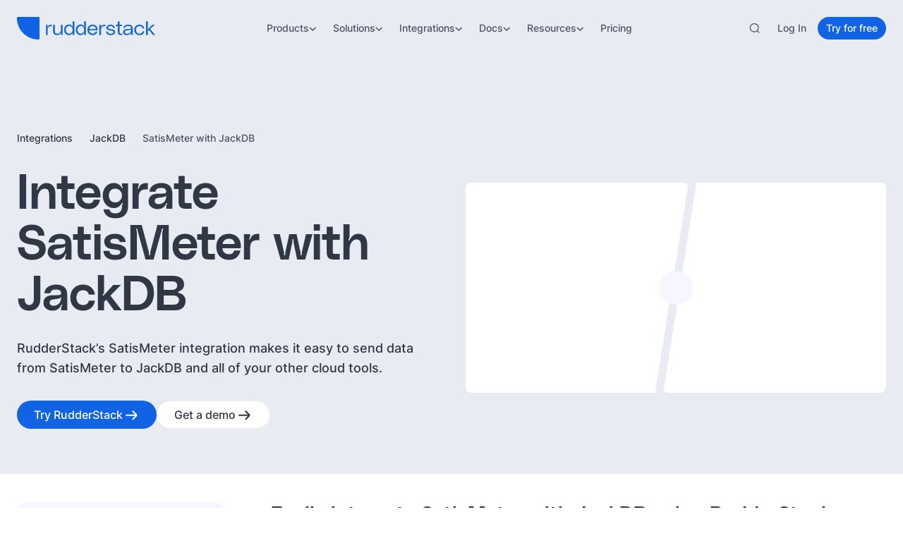

--- FILE ---
content_type: application/javascript; charset=utf-8
request_url: https://www.rudderstack.com/_next/static/chunks/a4b7b0fa23d10ebd.js?dpl=dpl_DzqjfQNC58yjtrARU5Fgb5PK6w17
body_size: 10059
content:
(globalThis.TURBOPACK||(globalThis.TURBOPACK=[])).push(["object"==typeof document?document.currentScript:void 0,172441,290571,603752,842093,586903,909116,114940,140260,240126,979165,282541,394426,987675,349449,717718,238331,254824,177650,23515,311902,220324,r=>{"use strict";var e=function(r,t){return(e=Object.setPrototypeOf||({__proto__:[]})instanceof Array&&function(r,e){r.__proto__=e}||function(r,e){for(var t in e)Object.prototype.hasOwnProperty.call(e,t)&&(r[t]=e[t])})(r,t)};function t(r,t){if("function"!=typeof t&&null!==t)throw TypeError("Class extends value "+String(t)+" is not a constructor or null");function n(){this.constructor=r}e(r,t),r.prototype=null===t?Object.create(t):(n.prototype=t.prototype,new n)}function n(r,e,t,n){return new(t||(t=Promise))(function(i,o){function u(r){try{c(n.next(r))}catch(r){o(r)}}function s(r){try{c(n.throw(r))}catch(r){o(r)}}function c(r){var e;r.done?i(r.value):((e=r.value)instanceof t?e:new t(function(r){r(e)})).then(u,s)}c((n=n.apply(r,e||[])).next())})}function i(r,e){var t,n,i,o={label:0,sent:function(){if(1&i[0])throw i[1];return i[1]},trys:[],ops:[]},u=Object.create(("function"==typeof Iterator?Iterator:Object).prototype);return u.next=s(0),u.throw=s(1),u.return=s(2),"function"==typeof Symbol&&(u[Symbol.iterator]=function(){return this}),u;function s(s){return function(c){var a=[s,c];if(t)throw TypeError("Generator is already executing.");for(;u&&(u=0,a[0]&&(o=0)),o;)try{if(t=1,n&&(i=2&a[0]?n.return:a[0]?n.throw||((i=n.return)&&i.call(n),0):n.next)&&!(i=i.call(n,a[1])).done)return i;switch(n=0,i&&(a=[2&a[0],i.value]),a[0]){case 0:case 1:i=a;break;case 4:return o.label++,{value:a[1],done:!1};case 5:o.label++,n=a[1],a=[0];continue;case 7:a=o.ops.pop(),o.trys.pop();continue;default:if(!(i=(i=o.trys).length>0&&i[i.length-1])&&(6===a[0]||2===a[0])){o=0;continue}if(3===a[0]&&(!i||a[1]>i[0]&&a[1]<i[3])){o.label=a[1];break}if(6===a[0]&&o.label<i[1]){o.label=i[1],i=a;break}if(i&&o.label<i[2]){o.label=i[2],o.ops.push(a);break}i[2]&&o.ops.pop(),o.trys.pop();continue}a=e.call(r,o)}catch(r){a=[6,r],n=0}finally{t=i=0}if(5&a[0])throw a[1];return{value:a[0]?a[1]:void 0,done:!0}}}}function o(r){var e="function"==typeof Symbol&&Symbol.iterator,t=e&&r[e],n=0;if(t)return t.call(r);if(r&&"number"==typeof r.length)return{next:function(){return r&&n>=r.length&&(r=void 0),{value:r&&r[n++],done:!r}}};throw TypeError(e?"Object is not iterable.":"Symbol.iterator is not defined.")}function u(r,e){var t="function"==typeof Symbol&&r[Symbol.iterator];if(!t)return r;var n,i,o=t.call(r),u=[];try{for(;(void 0===e||e-- >0)&&!(n=o.next()).done;)u.push(n.value)}catch(r){i={error:r}}finally{try{n&&!n.done&&(t=o.return)&&t.call(o)}finally{if(i)throw i.error}}return u}function s(r,e,t){if(t||2==arguments.length)for(var n,i=0,o=e.length;i<o;i++)!n&&i in e||(n||(n=Array.prototype.slice.call(e,0,i)),n[i]=e[i]);return r.concat(n||Array.prototype.slice.call(e))}function c(r){return this instanceof c?(this.v=r,this):new c(r)}function a(r,e,t){if(!Symbol.asyncIterator)throw TypeError("Symbol.asyncIterator is not defined.");var n,i=t.apply(r,e||[]),o=[];return n=Object.create(("function"==typeof AsyncIterator?AsyncIterator:Object).prototype),u("next"),u("throw"),u("return",function(r){return function(e){return Promise.resolve(e).then(r,l)}}),n[Symbol.asyncIterator]=function(){return this},n;function u(r,e){i[r]&&(n[r]=function(e){return new Promise(function(t,n){o.push([r,e,t,n])>1||s(r,e)})},e&&(n[r]=e(n[r])))}function s(r,e){try{var t;(t=i[r](e)).value instanceof c?Promise.resolve(t.value.v).then(a,l):f(o[0][2],t)}catch(r){f(o[0][3],r)}}function a(r){s("next",r)}function l(r){s("throw",r)}function f(r,e){r(e),o.shift(),o.length&&s(o[0][0],o[0][1])}}function l(r){if(!Symbol.asyncIterator)throw TypeError("Symbol.asyncIterator is not defined.");var e,t=r[Symbol.asyncIterator];return t?t.call(r):(r=o(r),e={},n("next"),n("throw"),n("return"),e[Symbol.asyncIterator]=function(){return this},e);function n(t){e[t]=r[t]&&function(e){return new Promise(function(n,i){var o,u,s;o=n,u=i,s=(e=r[t](e)).done,Promise.resolve(e.value).then(function(r){o({value:r,done:s})},u)})}}}function f(r){return"function"==typeof r}function p(r){var e=r(function(r){Error.call(r),r.stack=Error().stack});return e.prototype=Object.create(Error.prototype),e.prototype.constructor=e,e}"function"==typeof SuppressedError&&SuppressedError,r.s(["__asyncGenerator",()=>a,"__asyncValues",()=>l,"__await",()=>c,"__awaiter",()=>n,"__extends",()=>t,"__generator",()=>i,"__read",()=>u,"__spreadArray",()=>s,"__values",()=>o],290571),r.s(["isFunction",()=>f],603752),r.s(["createErrorClass",()=>p],842093);var h=p(function(r){return function(e){r(this),this.message=e?e.length+" errors occurred during unsubscription:\n"+e.map(function(r,e){return e+1+") "+r.toString()}).join("\n  "):"",this.name="UnsubscriptionError",this.errors=e}});function d(r,e){if(r){var t=r.indexOf(e);0<=t&&r.splice(t,1)}}r.s(["arrRemove",()=>d],586903);var v=function(){var r;function e(r){this.initialTeardown=r,this.closed=!1,this._parentage=null,this._finalizers=null}return e.prototype.unsubscribe=function(){if(!this.closed){this.closed=!0;var r,e,t,n,i,c=this._parentage;if(c)if(this._parentage=null,Array.isArray(c))try{for(var a=o(c),l=a.next();!l.done;l=a.next())l.value.remove(this)}catch(e){r={error:e}}finally{try{l&&!l.done&&(e=a.return)&&e.call(a)}finally{if(r)throw r.error}}else c.remove(this);var p=this.initialTeardown;if(f(p))try{p()}catch(r){i=r instanceof h?r.errors:[r]}var d=this._finalizers;if(d){this._finalizers=null;try{for(var v=o(d),b=v.next();!b.done;b=v.next()){var y=b.value;try{m(y)}catch(r){i=null!=i?i:[],r instanceof h?i=s(s([],u(i)),u(r.errors)):i.push(r)}}}catch(r){t={error:r}}finally{try{b&&!b.done&&(n=v.return)&&n.call(v)}finally{if(t)throw t.error}}}if(i)throw new h(i)}},e.prototype.add=function(r){var t;if(r&&r!==this)if(this.closed)m(r);else{if(r instanceof e){if(r.closed||r._hasParent(this))return;r._addParent(this)}(this._finalizers=null!=(t=this._finalizers)?t:[]).push(r)}},e.prototype._hasParent=function(r){var e=this._parentage;return e===r||Array.isArray(e)&&e.includes(r)},e.prototype._addParent=function(r){var e=this._parentage;this._parentage=Array.isArray(e)?(e.push(r),e):e?[e,r]:r},e.prototype._removeParent=function(r){var e=this._parentage;e===r?this._parentage=null:Array.isArray(e)&&d(e,r)},e.prototype.remove=function(r){var t=this._finalizers;t&&d(t,r),r instanceof e&&r._removeParent(this)},(r=new e).closed=!0,e.EMPTY=r,e}(),b=v.EMPTY;function y(r){return r instanceof v||r&&"closed"in r&&f(r.remove)&&f(r.add)&&f(r.unsubscribe)}function m(r){f(r)?r():r.unsubscribe()}r.s(["EMPTY_SUBSCRIPTION",()=>b,"Subscription",()=>v,"isSubscription",()=>y],909116);var _=void 0,w={setTimeout:function(r,e){for(var t=[],n=2;n<arguments.length;n++)t[n-2]=arguments[n];var i=w.delegate;return(null==i?void 0:i.setTimeout)?i.setTimeout.apply(i,s([r,e],u(t))):setTimeout.apply(void 0,s([r,e],u(t)))},clearTimeout:function(r){var e=w.delegate;return((null==e?void 0:e.clearTimeout)||clearTimeout)(r)},delegate:void 0};function S(r){w.setTimeout(function(){!1;throw r})}function g(){}r.s(["noop",()=>g],114940);var x=I("C",void 0,void 0);function I(r,e,t){return{kind:r,value:e,error:t}}var O=null;function A(r){var e,t,n,i;1;r()}function E(r){}r.s(["captureError",()=>E,"errorContext",()=>A],140260);var T=function(r){function e(e){var t=r.call(this)||this;return t.isStopped=!1,e?(t.destination=e,y(e)&&e.add(t)):t.destination=R,t}return t(e,r),e.create=function(r,e,t){return new C(r,e,t)},e.prototype.next=function(r){this.isStopped?F(I("N",r,void 0),this):this._next(r)},e.prototype.error=function(r){this.isStopped?F(I("E",void 0,r),this):(this.isStopped=!0,this._error(r))},e.prototype.complete=function(){this.isStopped?F(x,this):(this.isStopped=!0,this._complete())},e.prototype.unsubscribe=function(){this.closed||(this.isStopped=!0,r.prototype.unsubscribe.call(this),this.destination=null)},e.prototype._next=function(r){this.destination.next(r)},e.prototype._error=function(r){try{this.destination.error(r)}finally{this.unsubscribe()}},e.prototype._complete=function(){try{this.destination.complete()}finally{this.unsubscribe()}},e}(v),P=Function.prototype.bind;function k(r,e){return P.call(r,e)}var j=function(){function r(r){this.partialObserver=r}return r.prototype.next=function(r){var e=this.partialObserver;if(e.next)try{e.next(r)}catch(r){$(r)}},r.prototype.error=function(r){var e=this.partialObserver;if(e.error)try{e.error(r)}catch(r){$(r)}else $(r)},r.prototype.complete=function(){var r=this.partialObserver;if(r.complete)try{r.complete()}catch(r){$(r)}},r}(),C=function(r){function e(e,t,n){var i,o,u=r.call(this)||this;return f(e)||!e?i={next:null!=e?e:void 0,error:null!=t?t:void 0,complete:null!=n?n:void 0}:i=e,u.destination=new j(i),u}return t(e,r),e}(T);function $(r){S(r)}function F(r,e){}var R={closed:!0,next:g,error:function(r){throw r},complete:g};r.s(["SafeSubscriber",()=>C,"Subscriber",()=>T],240126);var U="function"==typeof Symbol&&Symbol.observable||"@@observable";function z(r){return r}function M(){for(var r=[],e=0;e<arguments.length;e++)r[e]=arguments[e];return N(r)}function N(r){return 0===r.length?z:1===r.length?r[0]:function(e){return r.reduce(function(r,e){return e(r)},e)}}r.s(["identity",()=>z],979165),r.s(["pipe",()=>M,"pipeFromArray",()=>N],282541);var Y=function(){function r(r){r&&(this._subscribe=r)}return r.prototype.lift=function(e){var t=new r;return t.source=this,t.operator=e,t},r.prototype.subscribe=function(r,e,t){var n=this,i=!function(r){return r&&r instanceof T||r&&f(r.next)&&f(r.error)&&f(r.complete)&&y(r)}(r)?new C(r,e,t):r;return A(function(){var r=n.operator,e=n.source;i.add(r?r.call(i,e):e?n._subscribe(i):n._trySubscribe(i))}),i},r.prototype._trySubscribe=function(r){try{return this._subscribe(r)}catch(e){r.error(e)}},r.prototype.forEach=function(r,e){var t=this;return new(e=B(e))(function(e,n){var i=new C({next:function(e){try{r(e)}catch(r){n(r),i.unsubscribe()}},error:n,complete:e});t.subscribe(i)})},r.prototype._subscribe=function(r){var e;return null==(e=this.source)?void 0:e.subscribe(r)},r.prototype[U]=function(){return this},r.prototype.pipe=function(){for(var r=[],e=0;e<arguments.length;e++)r[e]=arguments[e];return N(r)(this)},r.prototype.toPromise=function(r){var e=this;return new(r=B(r))(function(r,t){var n;e.subscribe(function(r){return n=r},function(r){return t(r)},function(){return r(n)})})},r.create=function(e){return new r(e)},r}();function B(r){var e;return null!=(e=null!=r?r:_)?e:Promise}r.s(["Observable",()=>Y],394426);var L=function(r){return r&&"number"==typeof r.length&&"function"!=typeof r};function W(r){return f(null==r?void 0:r.then)}function q(r){return f(r[U])}function V(r){return Symbol.asyncIterator&&f(null==r?void 0:r[Symbol.asyncIterator])}function G(r){return TypeError("You provided "+(null!==r&&"object"==typeof r?"an invalid object":"'"+r+"'")+" where a stream was expected. You can provide an Observable, Promise, ReadableStream, Array, AsyncIterable, or Iterable.")}r.s(["isArrayLike",()=>L],987675),r.s(["isPromise",()=>W],349449),r.s(["isInteropObservable",()=>q],717718),r.s(["isAsyncIterable",()=>V],238331),r.s(["createInvalidObservableTypeError",()=>G],254824);var D="function"==typeof Symbol&&Symbol.iterator?Symbol.iterator:"@@iterator";function J(r){return f(null==r?void 0:r[D])}function K(r){return a(this,arguments,function(){var e,t,n;return i(this,function(i){switch(i.label){case 0:e=r.getReader(),i.label=1;case 1:i.trys.push([1,,9,10]),i.label=2;case 2:return[4,c(e.read())];case 3:if(n=(t=i.sent()).value,!t.done)return[3,5];return[4,c(void 0)];case 4:return[2,i.sent()];case 5:return[4,c(n)];case 6:return[4,i.sent()];case 7:return i.sent(),[3,2];case 8:return[3,10];case 9:return e.releaseLock(),[7];case 10:return[2]}})})}function Z(r){return f(null==r?void 0:r.getReader)}function H(r){if(r instanceof Y)return r;if(null!=r){var e,t,n,i;if(q(r)){return e=r,new Y(function(r){var t=e[U]();if(f(t.subscribe))return t.subscribe(r);throw TypeError("Provided object does not correctly implement Symbol.observable")})}if(L(r)){return t=r,new Y(function(r){for(var e=0;e<t.length&&!r.closed;e++)r.next(t[e]);r.complete()})}if(W(r)){return n=r,new Y(function(r){n.then(function(e){r.closed||(r.next(e),r.complete())},function(e){return r.error(e)}).then(null,S)})}if(V(r))return Q(r);if(J(r)){return i=r,new Y(function(r){var e,t;try{for(var n=o(i),u=n.next();!u.done;u=n.next()){var s=u.value;if(r.next(s),r.closed)return}}catch(r){e={error:r}}finally{try{u&&!u.done&&(t=n.return)&&t.call(n)}finally{if(e)throw e.error}}r.complete()})}if(Z(r))return Q(K(r))}throw G(r)}function Q(r){return new Y(function(e){(function(r,e){var t,o,u,s;return n(this,void 0,void 0,function(){var n;return i(this,function(i){switch(i.label){case 0:i.trys.push([0,5,6,11]),t=l(r),i.label=1;case 1:return[4,t.next()];case 2:if((o=i.sent()).done)return[3,4];if(n=o.value,e.next(n),e.closed)return[2];i.label=3;case 3:return[3,1];case 4:return[3,11];case 5:return u={error:i.sent()},[3,11];case 6:if(i.trys.push([6,,9,10]),!(o&&!o.done&&(s=t.return)))return[3,8];return[4,s.call(t)];case 7:i.sent(),i.label=8;case 8:return[3,10];case 9:if(u)throw u.error;return[7];case 10:return[7];case 11:return e.complete(),[2]}})})})(r,e).catch(function(r){return e.error(r)})})}function X(r){return new Y(function(e){H(r()).subscribe(e)})}r.s(["iterator",()=>D],177650),r.s(["isIterable",()=>J],23515),r.s(["isReadableStreamLike",()=>Z,"readableStreamLikeToAsyncGenerator",()=>K],311902),r.s(["innerFrom",()=>H],220324),r.s(["defer",()=>X],172441)},175436,r=>{"use strict";function e(r,e,t,n,i){void 0===n&&(n=0),void 0===i&&(i=!1);var o=e.schedule(function(){t(),i?r.add(this.schedule(null,n)):this.unsubscribe()},n);if(r.add(o),!i)return o}r.s(["executeSchedule",()=>e])},94059,902965,627608,r=>{"use strict";var e=r.i(603752);function t(r){return function(t){if((0,e.isFunction)(null==t?void 0:t.lift))return t.lift(function(e){try{return r(e,this)}catch(r){this.error(r)}});throw TypeError("Unable to lift unknown Observable type")}}r.s(["operate",()=>t],902965);var n=r.i(290571);function i(r,e,t,n,i){return new o(r,e,t,n,i)}var o=function(r){function e(e,t,n,i,o,u){var s=r.call(this,e)||this;return s.onFinalize=o,s.shouldUnsubscribe=u,s._next=t?function(r){try{t(r)}catch(r){e.error(r)}}:r.prototype._next,s._error=i?function(r){try{i(r)}catch(r){e.error(r)}finally{this.unsubscribe()}}:r.prototype._error,s._complete=n?function(){try{n()}catch(r){e.error(r)}finally{this.unsubscribe()}}:r.prototype._complete,s}return(0,n.__extends)(e,r),e.prototype.unsubscribe=function(){var e;if(!this.shouldUnsubscribe||this.shouldUnsubscribe()){var t=this.closed;r.prototype.unsubscribe.call(this),t||null==(e=this.onFinalize)||e.call(this)}},e}(r.i(240126).Subscriber);function u(r,e){return t(function(t,n){var o=0;t.subscribe(i(n,function(t){n.next(r.call(e,t,o++))}))})}r.s(["createOperatorSubscriber",()=>i],627608),r.s(["map",()=>u],94059)},484973,r=>{"use strict";var e=r.i(94059),t=r.i(220324),n=r.i(902965),i=(r.i(175436),r.i(627608)),o=r.i(603752);r.s(["mergeMap",()=>function r(u,s,c){return(void 0===c&&(c=1/0),(0,o.isFunction)(s))?r(function(r,n){return(0,e.map)(function(e,t){return s(r,e,n,t)})((0,t.innerFrom)(u(r,n)))},c):("number"==typeof s&&(c=s),(0,n.operate)(function(r,e){var n,o,s,a,l,f,p,h;return n=c,o=[],s=0,a=0,l=!1,f=function(){!l||o.length||s||e.complete()},p=function(r){return s<n?h(r):o.push(r)},h=function(r){s++;var c=!1;(0,t.innerFrom)(u(r,a++)).subscribe((0,i.createOperatorSubscriber)(e,function(r){e.next(r)},function(){c=!0},void 0,function(){if(c)try{for(s--;o.length&&s<n;)!function(){var r=o.shift();h(r)}();f()}catch(r){e.error(r)}}))},r.subscribe((0,i.createOperatorSubscriber)(e,p,function(){l=!0,f()})),function(){}}))}],484973)},96623,r=>{"use strict";var e=new(r.i(394426)).Observable(function(r){return r.complete()});r.s(["EMPTY",()=>e])},272383,722249,r=>{"use strict";var e=r.i(290571),t=r.i(94059),n=Array.isArray;function i(r){return(0,t.map)(function(t){return n(t)?r.apply(void 0,(0,e.__spreadArray)([],(0,e.__read)(t))):r(t)})}r.s(["mapOneOrManyArgs",()=>i],272383);var o=r.i(902965),u=r.i(627608);function s(r,e){return(0,o.operate)(function(t,n){var i=0;t.subscribe((0,u.createOperatorSubscriber)(n,function(t){return r.call(e,t,i++)&&n.next(t)}))})}r.s(["filter",()=>s],722249)},673649,871041,669450,330823,r=>{"use strict";var e=r.i(603752);function t(r){return r&&(0,e.isFunction)(r.schedule)}function n(r){return r[r.length-1]}function i(r){return(0,e.isFunction)(n(r))?r.pop():void 0}function o(r){return t(n(r))?r.pop():void 0}function u(r,e){return"number"==typeof n(r)?r.pop():e}r.s(["isScheduler",()=>t],871041),r.s(["popNumber",()=>u,"popResultSelector",()=>i,"popScheduler",()=>o],673649);var s=r.i(220324),c=r.i(175436),a=r.i(902965),l=r.i(627608);function f(r,e){return void 0===e&&(e=0),(0,a.operate)(function(t,n){t.subscribe((0,l.createOperatorSubscriber)(n,function(t){return(0,c.executeSchedule)(n,r,function(){return n.next(t)},e)},function(){return(0,c.executeSchedule)(n,r,function(){return n.complete()},e)},function(t){return(0,c.executeSchedule)(n,r,function(){return n.error(t)},e)}))})}function p(r,e){return void 0===e&&(e=0),(0,a.operate)(function(t,n){n.add(r.schedule(function(){return t.subscribe(n)},e))})}r.s(["observeOn",()=>f],669450);var h=r.i(394426),d=r.i(177650);function v(r,e){if(!r)throw Error("Iterable cannot be null");return new h.Observable(function(t){(0,c.executeSchedule)(t,e,function(){var n=r[Symbol.asyncIterator]();(0,c.executeSchedule)(t,e,function(){n.next().then(function(r){r.done?t.complete():t.next(r.value)})},0,!0)})})}var b=r.i(717718),y=r.i(349449),m=r.i(987675),_=r.i(23515),w=r.i(238331),S=r.i(254824),g=r.i(311902);function x(r,t){return t?function(r,t){if(null!=r){if((0,b.isInteropObservable)(r))return(0,s.innerFrom)(r).pipe(p(t),f(t));if((0,m.isArrayLike)(r))return new h.Observable(function(e){var n=0;return t.schedule(function(){n===r.length?e.complete():(e.next(r[n++]),e.closed||this.schedule())})});if((0,y.isPromise)(r))return(0,s.innerFrom)(r).pipe(p(t),f(t));if((0,w.isAsyncIterable)(r))return v(r,t);if((0,_.isIterable)(r))return new h.Observable(function(n){var i;return(0,c.executeSchedule)(n,t,function(){i=r[d.iterator](),(0,c.executeSchedule)(n,t,function(){var r,e,t;try{e=(r=i.next()).value,t=r.done}catch(r){n.error(r);return}t?n.complete():n.next(e)},0,!0)}),function(){return(0,e.isFunction)(null==i?void 0:i.return)&&i.return()}});if((0,g.isReadableStreamLike)(r))return v((0,g.readableStreamLikeToAsyncGenerator)(r),t)}throw(0,S.createInvalidObservableTypeError)(r)}(r,t):(0,s.innerFrom)(r)}r.s(["from",()=>x],330823)},740144,408659,3670,r=>{"use strict";var e=r.i(290571),t=r.i(394426),n=r.i(909116),i=(0,r.i(842093).createErrorClass)(function(r){return function(){r(this),this.name="ObjectUnsubscribedError",this.message="object unsubscribed"}}),o=r.i(586903),u=r.i(140260),s=function(r){function s(){var e=r.call(this)||this;return e.closed=!1,e.currentObservers=null,e.observers=[],e.isStopped=!1,e.hasError=!1,e.thrownError=null,e}return(0,e.__extends)(s,r),s.prototype.lift=function(r){var e=new c(this,this);return e.operator=r,e},s.prototype._throwIfClosed=function(){if(this.closed)throw new i},s.prototype.next=function(r){var t=this;(0,u.errorContext)(function(){var n,i;if(t._throwIfClosed(),!t.isStopped){t.currentObservers||(t.currentObservers=Array.from(t.observers));try{for(var o=(0,e.__values)(t.currentObservers),u=o.next();!u.done;u=o.next())u.value.next(r)}catch(r){n={error:r}}finally{try{u&&!u.done&&(i=o.return)&&i.call(o)}finally{if(n)throw n.error}}}})},s.prototype.error=function(r){var e=this;(0,u.errorContext)(function(){if(e._throwIfClosed(),!e.isStopped){e.hasError=e.isStopped=!0,e.thrownError=r;for(var t=e.observers;t.length;)t.shift().error(r)}})},s.prototype.complete=function(){var r=this;(0,u.errorContext)(function(){if(r._throwIfClosed(),!r.isStopped){r.isStopped=!0;for(var e=r.observers;e.length;)e.shift().complete()}})},s.prototype.unsubscribe=function(){this.isStopped=this.closed=!0,this.observers=this.currentObservers=null},Object.defineProperty(s.prototype,"observed",{get:function(){var r;return(null==(r=this.observers)?void 0:r.length)>0},enumerable:!1,configurable:!0}),s.prototype._trySubscribe=function(e){return this._throwIfClosed(),r.prototype._trySubscribe.call(this,e)},s.prototype._subscribe=function(r){return this._throwIfClosed(),this._checkFinalizedStatuses(r),this._innerSubscribe(r)},s.prototype._innerSubscribe=function(r){var e=this,t=this.hasError,i=this.isStopped,u=this.observers;return t||i?n.EMPTY_SUBSCRIPTION:(this.currentObservers=null,u.push(r),new n.Subscription(function(){e.currentObservers=null,(0,o.arrRemove)(u,r)}))},s.prototype._checkFinalizedStatuses=function(r){var e=this.hasError,t=this.thrownError,n=this.isStopped;e?r.error(t):n&&r.complete()},s.prototype.asObservable=function(){var r=new t.Observable;return r.source=this,r},s.create=function(r,e){return new c(r,e)},s}(t.Observable),c=function(r){function t(e,t){var n=r.call(this)||this;return n.destination=e,n.source=t,n}return(0,e.__extends)(t,r),t.prototype.next=function(r){var e,t;null==(t=null==(e=this.destination)?void 0:e.next)||t.call(e,r)},t.prototype.error=function(r){var e,t;null==(t=null==(e=this.destination)?void 0:e.error)||t.call(e,r)},t.prototype.complete=function(){var r,e;null==(e=null==(r=this.destination)?void 0:r.complete)||e.call(r)},t.prototype._subscribe=function(r){var e,t;return null!=(t=null==(e=this.source)?void 0:e.subscribe(r))?t:n.EMPTY_SUBSCRIPTION},t}(s);r.s(["Subject",()=>s],408659);var a={now:function(){return(a.delegate||Date).now()},delegate:void 0};r.s(["dateTimestampProvider",()=>a],3670);var l=function(r){function t(e,t,n){void 0===e&&(e=1/0),void 0===t&&(t=1/0),void 0===n&&(n=a);var i=r.call(this)||this;return i._bufferSize=e,i._windowTime=t,i._timestampProvider=n,i._buffer=[],i._infiniteTimeWindow=!0,i._infiniteTimeWindow=t===1/0,i._bufferSize=Math.max(1,e),i._windowTime=Math.max(1,t),i}return(0,e.__extends)(t,r),t.prototype.next=function(e){var t=this.isStopped,n=this._buffer,i=this._infiniteTimeWindow,o=this._timestampProvider,u=this._windowTime;!t&&(n.push(e),i||n.push(o.now()+u)),this._trimBuffer(),r.prototype.next.call(this,e)},t.prototype._subscribe=function(r){this._throwIfClosed(),this._trimBuffer();for(var e=this._innerSubscribe(r),t=this._infiniteTimeWindow,n=this._buffer.slice(),i=0;i<n.length&&!r.closed;i+=t?1:2)r.next(n[i]);return this._checkFinalizedStatuses(r),e},t.prototype._trimBuffer=function(){var r=this._bufferSize,e=this._timestampProvider,t=this._buffer,n=this._infiniteTimeWindow,i=(n?1:2)*r;if(r<1/0&&i<t.length&&t.splice(0,t.length-i),!n){for(var o=e.now(),u=0,s=1;s<t.length&&t[s]<=o;s+=2)u=s;u&&t.splice(0,u+1)}},t}(s);r.s(["ReplaySubject",()=>l],740144)},827341,277497,r=>{"use strict";var e=r.i(740144),t=r.i(290571),n=r.i(220324),i=r.i(408659),o=r.i(240126),u=r.i(902965);function s(r){void 0===r&&(r={});var e=r.connector,t=void 0===e?function(){return new i.Subject}:e,s=r.resetOnError,a=void 0===s||s,l=r.resetOnComplete,f=void 0===l||l,p=r.resetOnRefCountZero,h=void 0===p||p;return function(r){var e,i,s,l=0,p=!1,d=!1,v=function(){null==i||i.unsubscribe(),i=void 0},b=function(){v(),e=s=void 0,p=d=!1},y=function(){var r=e;b(),null==r||r.unsubscribe()};return(0,u.operate)(function(r,u){l++,d||p||v();var m=s=null!=s?s:t();u.add(function(){0!=--l||d||p||(i=c(y,h))}),m.subscribe(u),!e&&l>0&&(e=new o.SafeSubscriber({next:function(r){return m.next(r)},error:function(r){d=!0,v(),i=c(b,a,r),m.error(r)},complete:function(){p=!0,v(),i=c(b,f),m.complete()}}),(0,n.innerFrom)(r).subscribe(e))})(r)}}function c(r,e){for(var i=[],u=2;u<arguments.length;u++)i[u-2]=arguments[u];if(!0===e)return void r();if(!1!==e){var s=new o.SafeSubscriber({next:function(){s.unsubscribe(),r()}});return(0,n.innerFrom)(e.apply(void 0,(0,t.__spreadArray)([],(0,t.__read)(i)))).subscribe(s)}}function a(r,t,n){var i,o,u,c,a=!1;return r&&"object"==typeof r?(c=void 0===(i=r.bufferSize)?1/0:i,t=void 0===(o=r.windowTime)?1/0:o,a=void 0!==(u=r.refCount)&&u,n=r.scheduler):c=null!=r?r:1/0,s({connector:function(){return new e.ReplaySubject(c,t,n)},resetOnError:!0,resetOnComplete:!1,resetOnRefCountZero:a})}r.s(["share",()=>s],277497),r.s(["shareReplay",()=>a],827341)},844032,r=>{"use strict";var e=r.i(484973),t=r.i(979165);function n(r){return void 0===r&&(r=1/0),(0,e.mergeMap)(t.identity,r)}r.s(["mergeAll",()=>n])},329418,796989,r=>{"use strict";var e=r.i(290571),t=function(r){function t(e,t){return r.call(this)||this}return(0,e.__extends)(t,r),t.prototype.schedule=function(r,e){return void 0===e&&(e=0),this},t}(r.i(909116).Subscription),n={setInterval:function(r,t){for(var i=[],o=2;o<arguments.length;o++)i[o-2]=arguments[o];var u=n.delegate;return(null==u?void 0:u.setInterval)?u.setInterval.apply(u,(0,e.__spreadArray)([r,t],(0,e.__read)(i))):setInterval.apply(void 0,(0,e.__spreadArray)([r,t],(0,e.__read)(i)))},clearInterval:function(r){var e=n.delegate;return((null==e?void 0:e.clearInterval)||clearInterval)(r)},delegate:void 0},i=r.i(586903),o=function(r){function t(e,t){var n=r.call(this,e,t)||this;return n.scheduler=e,n.work=t,n.pending=!1,n}return(0,e.__extends)(t,r),t.prototype.schedule=function(r,e){if(void 0===e&&(e=0),this.closed)return this;this.state=r;var t,n=this.id,i=this.scheduler;return null!=n&&(this.id=this.recycleAsyncId(i,n,e)),this.pending=!0,this.delay=e,this.id=null!=(t=this.id)?t:this.requestAsyncId(i,this.id,e),this},t.prototype.requestAsyncId=function(r,e,t){return void 0===t&&(t=0),n.setInterval(r.flush.bind(r,this),t)},t.prototype.recycleAsyncId=function(r,e,t){if(void 0===t&&(t=0),null!=t&&this.delay===t&&!1===this.pending)return e;null!=e&&n.clearInterval(e)},t.prototype.execute=function(r,e){if(this.closed)return Error("executing a cancelled action");this.pending=!1;var t=this._execute(r,e);if(t)return t;!1===this.pending&&null!=this.id&&(this.id=this.recycleAsyncId(this.scheduler,this.id,null))},t.prototype._execute=function(r,e){var t,n=!1;try{this.work(r)}catch(r){n=!0,t=r||Error("Scheduled action threw falsy error")}if(n)return this.unsubscribe(),t},t.prototype.unsubscribe=function(){if(!this.closed){var e=this.id,t=this.scheduler,n=t.actions;this.work=this.state=this.scheduler=null,this.pending=!1,(0,i.arrRemove)(n,this),null!=e&&(this.id=this.recycleAsyncId(t,e,null)),this.delay=null,r.prototype.unsubscribe.call(this)}},t}(t);r.s(["AsyncAction",()=>o],329418);var u=r.i(3670),s=function(){function r(e,t){void 0===t&&(t=r.now),this.schedulerActionCtor=e,this.now=t}return r.prototype.schedule=function(r,e,t){return void 0===e&&(e=0),new this.schedulerActionCtor(this,r).schedule(t,e)},r.now=u.dateTimestampProvider.now,r}(),c=function(r){function t(e,t){void 0===t&&(t=s.now);var n=r.call(this,e,t)||this;return n.actions=[],n._active=!1,n}return(0,e.__extends)(t,r),t.prototype.flush=function(r){var e,t=this.actions;if(this._active)return void t.push(r);this._active=!0;do if(e=r.execute(r.state,r.delay))break;while(r=t.shift())if(this._active=!1,e){for(;r=t.shift();)r.unsubscribe();throw e}},t}(s);r.s(["AsyncScheduler",()=>c],796989)},993817,r=>{"use strict";var e=r.i(844032),t=r.i(220324),n=r.i(96623),i=r.i(673649),o=r.i(330823);function u(){for(var r=[],u=0;u<arguments.length;u++)r[u]=arguments[u];var s=(0,i.popScheduler)(r),c=(0,i.popNumber)(r,1/0);return r.length?1===r.length?(0,t.innerFrom)(r[0]):(0,e.mergeAll)(c)((0,o.from)(r,s)):n.EMPTY}r.s(["merge",()=>u])},216024,r=>{"use strict";let e=/[^.[\]]+|\[(?:(-?\d+(?:\.\d+)?)|(["'])((?:(?!\2)[^\\]|\\.)*?)\2)\]|(?=(?:\.|\[\])(?:\.|\[\]|$))/g,t=/_key\s*==\s*['"](.*)['"]/,n=/^\d*:\d*$/;function i(r){return"number"==typeof r||"string"==typeof r&&/^\[\d+\]$/.test(r)}function o(r){return"string"==typeof r?t.test(r.trim()):"object"==typeof r&&"_key"in r}function u(r){if("string"==typeof r&&n.test(r))return!0;if(!Array.isArray(r)||2!==r.length)return!1;let[e,t]=r;return("number"==typeof e||""===e)&&("number"==typeof t||""===t)}function s(r){if(!Array.isArray(r))throw Error("Path is not an array");return r.reduce((r,e,t)=>{let n=typeof e;if("number"===n)return`${r}[${e}]`;if("string"===n)return`${r}${0===t?"":"."}${e}`;if(o(e)&&e._key)return`${r}[_key=="${e._key}"]`;if(Array.isArray(e)){let[t,n]=e;return`${r}[${t}:${n}]`}throw Error(`Unsupported path segment \`${JSON.stringify(e)}\``)},"")}function c(r){if("string"!=typeof r)throw Error("Path is not a string");let t=r.match(e);if(!t)throw Error("Invalid path string");return t.map(a)}function a(r){return i(r)?Number(r.replace(/[^\d]/g,"")):o(r)?{_key:r.match(t)[1]}:u(r)?function(r){let[e,t]=r.split(":").map(r=>""===r?r:Number(r));return[e,t]}(r):r}var l=Object.freeze({__proto__:null,fromString:c,get:function(r,e,t){let n="string"==typeof e?c(e):e;if(!Array.isArray(n))throw Error("Path must be an array or a string");let u=r;for(let r=0;r<n.length;r++){let e=n[r];if(i(e)){if(!Array.isArray(u))return t;u=u[e]}if(o(e)){if(!Array.isArray(u))return t;u=u.find(r=>r._key===e._key)}if("string"==typeof e&&(u="object"==typeof u&&null!==u?u[e]:void 0),typeof u>"u")return t}return u},isIndexSegment:i,isIndexTuple:u,isKeySegment:o,reKeySegment:t,toString:s});let f="drafts.",p="versions.";function h(r){return r.startsWith(f)}function d(r){return r.startsWith(p)}function v(r){return d(r)?f+m(r):h(r)?r:f+r}function b(r,e){if("drafts"===e||"published"===e)throw Error('Version can not be "published" or "drafts"');return`${p}${e}.${m(r)}`}function y(r){if(!d(r))return;let[e,t,...n]=r.split(".");return t}function m(r){return d(r)?r.split(".").slice(2).join("."):h(r)?r.slice(f.length):r}function _(r){let{baseUrl:e,workspace:t="default",tool:n="default",id:i,type:o,path:u,projectId:c,dataset:a}=r;if(!e)throw Error("baseUrl is required");if(!u)throw Error("path is required");if(!i)throw Error("id is required");if("/"!==e&&e.endsWith("/"))throw Error("baseUrl must not end with a slash");let l="default"===t?void 0:t,f="default"===n?void 0:n,p=m(i),v=Array.isArray(u)?s(u.map(r=>{if("string"==typeof r||"number"==typeof r)return r;if(""!==r._key)return{_key:r._key};if(-1!==r._index)return r._index;throw Error(`invalid segment:${JSON.stringify(r)}`)})):u,b=new URLSearchParams({baseUrl:e,id:p,type:o,path:v});if(l&&b.set("workspace",l),f&&b.set("tool",f),c&&b.set("projectId",c),a&&b.set("dataset",a),h(i)||d(i)){if(d(i)){let r=y(i);b.set("perspective",r)}}else b.set("perspective","published");let _=["/"===e?"":e];l&&_.push(l);let w=["mode=presentation",`id=${p}`,`type=${o}`,`path=${encodeURIComponent(v)}`];return f&&w.push(`tool=${f}`),_.push("intent","edit",`${w.join(";")}?${b}`),_.join("/")}r.s(["createEditUrl",()=>_,"getDraftId",()=>v,"getPublishedId",()=>m,"getVersionFromId",()=>y,"getVersionId",()=>b,"isDraftId",()=>h,"isVersionId",()=>d,"studioPath",()=>l],216024)}]);

--- FILE ---
content_type: application/javascript; charset=utf-8
request_url: https://www.rudderstack.com/_next/static/chunks/fc2ff53c9069e5f8.js?dpl=dpl_DzqjfQNC58yjtrARU5Fgb5PK6w17
body_size: 11339
content:
(globalThis.TURBOPACK||(globalThis.TURBOPACK=[])).push(["object"==typeof document?document.currentScript:void 0,829986,a=>{a.v(s=>Promise.all(["static/chunks/c74fa44734a91c9d.js"].map(s=>a.l(s))).then(()=>s(265456)))},641135,a=>{a.v(s=>Promise.all(["static/chunks/bc028075bf97b0e9.js"].map(s=>a.l(s))).then(()=>s(427410)))},450554,a=>{a.v(s=>Promise.all(["static/chunks/e887f16c620f2166.js"].map(s=>a.l(s))).then(()=>s(376450)))},721903,a=>{a.v(s=>Promise.all(["static/chunks/8ce08087367c93dd.js"].map(s=>a.l(s))).then(()=>s(539647)))},86651,a=>{a.v(s=>Promise.all(["static/chunks/cfde0a0ba3dc2db0.js"].map(s=>a.l(s))).then(()=>s(303070)))},465609,a=>{a.v(s=>Promise.all(["static/chunks/a55c983cbd0ab316.js"].map(s=>a.l(s))).then(()=>s(182073)))},562651,a=>{a.v(s=>Promise.all(["static/chunks/d1712255d68f5d18.js"].map(s=>a.l(s))).then(()=>s(392925)))},674909,a=>{a.v(s=>Promise.all(["static/chunks/2d456e4303147584.js"].map(s=>a.l(s))).then(()=>s(998178)))},697890,a=>{a.v(s=>Promise.all(["static/chunks/fb9f8f8a06f62cc2.js"].map(s=>a.l(s))).then(()=>s(129245)))},988334,a=>{a.v(s=>Promise.all(["static/chunks/6047e340141b1ccd.js"].map(s=>a.l(s))).then(()=>s(412883)))},670703,a=>{a.v(s=>Promise.all(["static/chunks/c65d27d7edb2e99f.js"].map(s=>a.l(s))).then(()=>s(970147)))},752451,a=>{a.v(s=>Promise.all(["static/chunks/cbcf975196376642.js"].map(s=>a.l(s))).then(()=>s(635354)))},103316,a=>{a.v(s=>Promise.all(["static/chunks/45985046663775a0.js"].map(s=>a.l(s))).then(()=>s(198767)))},534703,a=>{a.v(s=>Promise.all(["static/chunks/7fa02a3beab4674b.js"].map(s=>a.l(s))).then(()=>s(701484)))},553318,a=>{a.v(s=>Promise.all(["static/chunks/f106995aaa04d486.js"].map(s=>a.l(s))).then(()=>s(736751)))},884519,a=>{a.v(s=>Promise.all(["static/chunks/f143b70e4c1f1b5c.js"].map(s=>a.l(s))).then(()=>s(244300)))},440895,a=>{a.v(s=>Promise.all(["static/chunks/9b2c170d06f8dc78.js"].map(s=>a.l(s))).then(()=>s(6902)))},153406,a=>{a.v(s=>Promise.all(["static/chunks/a7b1a16a3ffbf8b3.js"].map(s=>a.l(s))).then(()=>s(867096)))},432881,a=>{a.v(s=>Promise.all(["static/chunks/c5312ce4e1635dc0.js"].map(s=>a.l(s))).then(()=>s(457810)))},2649,a=>{a.v(s=>Promise.all(["static/chunks/a6a0af52a9d480d2.js"].map(s=>a.l(s))).then(()=>s(20682)))},44105,a=>{a.v(s=>Promise.all(["static/chunks/5b9c75aa31360816.js"].map(s=>a.l(s))).then(()=>s(319362)))},772210,a=>{a.v(s=>Promise.all(["static/chunks/225461015ecb1eba.js"].map(s=>a.l(s))).then(()=>s(624815)))},514475,a=>{a.v(s=>Promise.all(["static/chunks/7c5d59b18f85ae19.js"].map(s=>a.l(s))).then(()=>s(680)))},595651,a=>{a.v(s=>Promise.all(["static/chunks/e853c78bf18659f9.js"].map(s=>a.l(s))).then(()=>s(729037)))},953947,a=>{a.v(s=>Promise.all(["static/chunks/eadc8c92c735d3f4.js"].map(s=>a.l(s))).then(()=>s(597353)))},986606,a=>{a.v(s=>Promise.all(["static/chunks/bbc68d6a52ef277b.js"].map(s=>a.l(s))).then(()=>s(66004)))},794760,a=>{a.v(s=>Promise.all(["static/chunks/8e3872240b07ccdc.js"].map(s=>a.l(s))).then(()=>s(63585)))},671500,a=>{a.v(s=>Promise.all(["static/chunks/66f394bf5fc2b028.js"].map(s=>a.l(s))).then(()=>s(629198)))},436646,a=>{a.v(s=>Promise.all(["static/chunks/c4477063803b1e51.js"].map(s=>a.l(s))).then(()=>s(144990)))},988577,a=>{a.v(s=>Promise.all(["static/chunks/d2b33de00dc7bba1.js"].map(s=>a.l(s))).then(()=>s(556198)))},877162,a=>{a.v(s=>Promise.all(["static/chunks/98ae8bad5b6a99cc.js"].map(s=>a.l(s))).then(()=>s(578656)))},579621,a=>{a.v(s=>Promise.all(["static/chunks/186944741848bba6.js"].map(s=>a.l(s))).then(()=>s(423478)))},121023,a=>{a.v(s=>Promise.all(["static/chunks/80b26050c7bdde84.js"].map(s=>a.l(s))).then(()=>s(985937)))},460510,a=>{a.v(s=>Promise.all(["static/chunks/ad9331199811a4af.js"].map(s=>a.l(s))).then(()=>s(792452)))},860077,a=>{a.v(s=>Promise.all(["static/chunks/868734e66ff6f75e.js"].map(s=>a.l(s))).then(()=>s(476251)))},371793,a=>{a.v(s=>Promise.all(["static/chunks/e699eb7e5c3bc751.js"].map(s=>a.l(s))).then(()=>s(839267)))},656087,a=>{a.v(s=>Promise.all(["static/chunks/0196765171f15d08.js"].map(s=>a.l(s))).then(()=>s(547559)))},36589,a=>{a.v(s=>Promise.all(["static/chunks/9798c37467e5b11d.js"].map(s=>a.l(s))).then(()=>s(461316)))},787759,a=>{a.v(s=>Promise.all(["static/chunks/31d1fdb8e61b0fd5.js"].map(s=>a.l(s))).then(()=>s(163652)))},353051,a=>{a.v(s=>Promise.all(["static/chunks/154777619ca83214.js"].map(s=>a.l(s))).then(()=>s(638409)))},134516,a=>{a.v(s=>Promise.all(["static/chunks/c9cb2c098fbe7b30.js"].map(s=>a.l(s))).then(()=>s(775314)))},191989,a=>{a.v(s=>Promise.all(["static/chunks/e59042855ca7e832.js"].map(s=>a.l(s))).then(()=>s(743140)))},241266,a=>{a.v(s=>Promise.all(["static/chunks/381de0b5053567d1.js"].map(s=>a.l(s))).then(()=>s(542866)))},140842,a=>{a.v(s=>Promise.all(["static/chunks/6b53cef3e896e16c.js"].map(s=>a.l(s))).then(()=>s(375014)))},766635,a=>{a.v(s=>Promise.all(["static/chunks/5e92a758e105359d.js"].map(s=>a.l(s))).then(()=>s(662218)))},558228,a=>{a.v(s=>Promise.all(["static/chunks/d69d11bec9495965.js"].map(s=>a.l(s))).then(()=>s(552710)))},265166,a=>{a.v(s=>Promise.all(["static/chunks/3c811905740587e7.js"].map(s=>a.l(s))).then(()=>s(675089)))},497224,a=>{a.v(s=>Promise.all(["static/chunks/fa897ab265dd5b27.js"].map(s=>a.l(s))).then(()=>s(7044)))},888714,a=>{a.v(s=>Promise.all(["static/chunks/3314764a80e463e4.js"].map(s=>a.l(s))).then(()=>s(823555)))},868618,a=>{a.v(s=>Promise.all(["static/chunks/0f22af727cce30cd.js"].map(s=>a.l(s))).then(()=>s(523623)))},274780,a=>{a.v(s=>Promise.all(["static/chunks/3395e02f9c468b07.js"].map(s=>a.l(s))).then(()=>s(447752)))},760081,a=>{a.v(s=>Promise.all(["static/chunks/803a2877cf5b32df.js"].map(s=>a.l(s))).then(()=>s(345192)))},275772,a=>{a.v(s=>Promise.all(["static/chunks/3f912fdf21efc031.js"].map(s=>a.l(s))).then(()=>s(201510)))},992808,a=>{a.v(s=>Promise.all(["static/chunks/fb66b049ad1a823e.js"].map(s=>a.l(s))).then(()=>s(886302)))},446524,a=>{a.v(s=>Promise.all(["static/chunks/dab6ee9c65ac1b1c.js"].map(s=>a.l(s))).then(()=>s(318037)))},420881,a=>{a.v(s=>Promise.all(["static/chunks/21a166fa50db03f3.js"].map(s=>a.l(s))).then(()=>s(897176)))},863881,a=>{a.v(s=>Promise.all(["static/chunks/e69fb8725ac7b150.js"].map(s=>a.l(s))).then(()=>s(135865)))},407361,a=>{a.v(s=>Promise.all(["static/chunks/84e400663984ba89.js"].map(s=>a.l(s))).then(()=>s(783191)))},300298,a=>{a.v(s=>Promise.all(["static/chunks/36b17ecfeba00f43.js"].map(s=>a.l(s))).then(()=>s(602735)))},570333,a=>{a.v(s=>Promise.all(["static/chunks/6ceecc082ee45f36.js"].map(s=>a.l(s))).then(()=>s(129974)))},297523,a=>{a.v(s=>Promise.all(["static/chunks/623711561e879dbf.js"].map(s=>a.l(s))).then(()=>s(311892)))},268896,a=>{a.v(s=>Promise.all(["static/chunks/fde66678486051ff.js"].map(s=>a.l(s))).then(()=>s(472613)))},566081,a=>{a.v(s=>Promise.all(["static/chunks/41ec7a201312e7e4.js"].map(s=>a.l(s))).then(()=>s(257179)))},393796,a=>{a.v(s=>Promise.all(["static/chunks/e35fa7c241ef11d4.js"].map(s=>a.l(s))).then(()=>s(576152)))},415016,a=>{a.v(s=>Promise.all(["static/chunks/af2fe1e806fdefc0.js"].map(s=>a.l(s))).then(()=>s(282663)))},81136,a=>{a.v(s=>Promise.all(["static/chunks/cf34f08b727a7ac1.js"].map(s=>a.l(s))).then(()=>s(768373)))},614532,a=>{a.v(s=>Promise.all(["static/chunks/bd0e9e5cd7b9c1f3.js"].map(s=>a.l(s))).then(()=>s(145616)))},906891,a=>{a.v(s=>Promise.all(["static/chunks/b033232078503796.js"].map(s=>a.l(s))).then(()=>s(171722)))},519865,a=>{a.v(s=>Promise.all(["static/chunks/a12bcbda3d34180c.js"].map(s=>a.l(s))).then(()=>s(311439)))},914981,a=>{a.v(s=>Promise.all(["static/chunks/e7dee97901b1cfb2.js"].map(s=>a.l(s))).then(()=>s(713042)))},160756,a=>{a.v(s=>Promise.all(["static/chunks/97e4be913a63847a.js"].map(s=>a.l(s))).then(()=>s(825999)))},461043,a=>{a.v(s=>Promise.all(["static/chunks/7097d86261139453.js"].map(s=>a.l(s))).then(()=>s(658099)))},897565,a=>{a.v(s=>Promise.all(["static/chunks/7ebb90d6394bc67b.js"].map(s=>a.l(s))).then(()=>s(268558)))},134315,a=>{a.v(s=>Promise.all(["static/chunks/36e9621a6d41b259.js"].map(s=>a.l(s))).then(()=>s(457057)))},439909,a=>{a.v(s=>Promise.all(["static/chunks/f536b775e04aaae2.js"].map(s=>a.l(s))).then(()=>s(112315)))},353258,a=>{a.v(s=>Promise.all(["static/chunks/3101003be45b9bea.js"].map(s=>a.l(s))).then(()=>s(673430)))},394484,a=>{a.v(s=>Promise.all(["static/chunks/24101a2e0b6da3d6.js"].map(s=>a.l(s))).then(()=>s(962926)))},729111,a=>{a.v(s=>Promise.all(["static/chunks/2031f969f5da89d3.js"].map(s=>a.l(s))).then(()=>s(453227)))},128045,a=>{a.v(s=>Promise.all(["static/chunks/7d74786891f523af.js"].map(s=>a.l(s))).then(()=>s(479649)))},58566,a=>{a.v(s=>Promise.all(["static/chunks/9d606e278d5ce417.js"].map(s=>a.l(s))).then(()=>s(933066)))},523337,a=>{a.v(s=>Promise.all(["static/chunks/49b424d810585819.js"].map(s=>a.l(s))).then(()=>s(512339)))},631202,a=>{a.v(s=>Promise.all(["static/chunks/99ad6f4298a5d394.js"].map(s=>a.l(s))).then(()=>s(85563)))},419972,a=>{a.v(s=>Promise.all(["static/chunks/47c2a8ea12da254b.js"].map(s=>a.l(s))).then(()=>s(930746)))},715026,a=>{a.v(s=>Promise.all(["static/chunks/e355ccbb3c1d725c.js"].map(s=>a.l(s))).then(()=>s(419072)))},89811,a=>{a.v(s=>Promise.all(["static/chunks/9d7a4fa09e9aad19.js"].map(s=>a.l(s))).then(()=>s(176893)))},737223,a=>{a.v(s=>Promise.all(["static/chunks/a2fd473f565560ad.js"].map(s=>a.l(s))).then(()=>s(232479)))},871238,a=>{a.v(s=>Promise.all(["static/chunks/04ef6f422aabd23d.js"].map(s=>a.l(s))).then(()=>s(847561)))},631043,a=>{a.v(s=>Promise.all(["static/chunks/527e4d7953f33c39.js"].map(s=>a.l(s))).then(()=>s(608838)))},326543,a=>{a.v(s=>Promise.all(["static/chunks/7a75b5a6c2358ffa.js"].map(s=>a.l(s))).then(()=>s(10938)))},933383,a=>{a.v(s=>Promise.all(["static/chunks/ff057d1972ad217f.js"].map(s=>a.l(s))).then(()=>s(329711)))},169296,a=>{a.v(s=>Promise.all(["static/chunks/bcce0ca6a784a940.js"].map(s=>a.l(s))).then(()=>s(438001)))},985875,a=>{a.v(s=>Promise.all(["static/chunks/83b72bea00a16660.js"].map(s=>a.l(s))).then(()=>s(529550)))},84823,a=>{a.v(s=>Promise.all(["static/chunks/30507c7916b0b935.js"].map(s=>a.l(s))).then(()=>s(479687)))},705623,a=>{a.v(s=>Promise.all(["static/chunks/b0f289802ab7c271.js"].map(s=>a.l(s))).then(()=>s(154518)))},192938,a=>{a.v(s=>Promise.all(["static/chunks/e9fed3f63c2ac127.js"].map(s=>a.l(s))).then(()=>s(223053)))},573178,a=>{a.v(s=>Promise.all(["static/chunks/1598c4338986995e.js"].map(s=>a.l(s))).then(()=>s(385043)))},214973,a=>{a.v(s=>Promise.all(["static/chunks/6fe478c2496c9fe2.js"].map(s=>a.l(s))).then(()=>s(41377)))},125980,a=>{a.v(s=>Promise.all(["static/chunks/b9d069cd9be093ef.js"].map(s=>a.l(s))).then(()=>s(596906)))},745903,a=>{a.v(s=>Promise.all(["static/chunks/87000ad61ebbfa9e.js"].map(s=>a.l(s))).then(()=>s(372938)))},989730,a=>{a.v(s=>Promise.all(["static/chunks/786cb3c71c9341e1.js"].map(s=>a.l(s))).then(()=>s(184724)))},844258,a=>{a.v(s=>Promise.all(["static/chunks/350f47a97c8afa88.js"].map(s=>a.l(s))).then(()=>s(573249)))},878158,a=>{a.v(s=>Promise.all(["static/chunks/623e1774c1e499cd.js"].map(s=>a.l(s))).then(()=>s(542757)))},199231,a=>{a.v(s=>Promise.all(["static/chunks/3aa52ffa98717f16.js"].map(s=>a.l(s))).then(()=>s(684357)))},588177,a=>{a.v(s=>Promise.all(["static/chunks/0ff84c3fb1bb844b.js"].map(s=>a.l(s))).then(()=>s(92526)))},117168,a=>{a.v(s=>Promise.all(["static/chunks/1a613c9575f03995.js"].map(s=>a.l(s))).then(()=>s(830972)))},241315,a=>{a.v(s=>Promise.all(["static/chunks/0a213617587510ef.js"].map(s=>a.l(s))).then(()=>s(756723)))},788032,a=>{a.v(s=>Promise.all(["static/chunks/64352434ddb7023f.js"].map(s=>a.l(s))).then(()=>s(306877)))},664321,a=>{a.v(s=>Promise.all(["static/chunks/a19e62683bbe63d1.js"].map(s=>a.l(s))).then(()=>s(323961)))},650159,a=>{a.v(s=>Promise.all(["static/chunks/3b7a334a7adffa1f.js"].map(s=>a.l(s))).then(()=>s(334303)))},567067,a=>{a.v(s=>Promise.all(["static/chunks/a8ece60af4f6edd0.js"].map(s=>a.l(s))).then(()=>s(957340)))},293248,a=>{a.v(s=>Promise.all(["static/chunks/3e06f9cc5050e2b9.js"].map(s=>a.l(s))).then(()=>s(352439)))},54602,a=>{a.v(s=>Promise.all(["static/chunks/06df3dccdefd2824.js"].map(s=>a.l(s))).then(()=>s(265142)))},125801,a=>{a.v(s=>Promise.all(["static/chunks/b188799028130f6a.js"].map(s=>a.l(s))).then(()=>s(806292)))},768835,a=>{a.v(s=>Promise.all(["static/chunks/4aa610adc36f9b6d.js"].map(s=>a.l(s))).then(()=>s(473740)))},924929,a=>{a.v(s=>Promise.all(["static/chunks/a5b5d2cc6ecbc50e.js"].map(s=>a.l(s))).then(()=>s(113206)))},258469,a=>{a.v(s=>Promise.all(["static/chunks/da67b584327777c4.js"].map(s=>a.l(s))).then(()=>s(781884)))},243853,a=>{a.v(s=>Promise.all(["static/chunks/23f08767275f13ce.js"].map(s=>a.l(s))).then(()=>s(165262)))},113079,a=>{a.v(s=>Promise.all(["static/chunks/32c389777ab14bca.js"].map(s=>a.l(s))).then(()=>s(107985)))},904909,a=>{a.v(s=>Promise.all(["static/chunks/508db901ade836c2.js"].map(s=>a.l(s))).then(()=>s(431020)))},251146,a=>{a.v(s=>Promise.all(["static/chunks/62b609b9dacb0a7d.js"].map(s=>a.l(s))).then(()=>s(100798)))},680606,a=>{a.v(s=>Promise.all(["static/chunks/a805f260395bdd1d.js"].map(s=>a.l(s))).then(()=>s(901712)))},764496,a=>{a.v(s=>Promise.all(["static/chunks/4d74b1d07aa5da1d.js"].map(s=>a.l(s))).then(()=>s(460211)))},648950,a=>{a.v(s=>Promise.all(["static/chunks/db20dc8beabd9a71.js"].map(s=>a.l(s))).then(()=>s(76503)))},439835,a=>{a.v(s=>Promise.all(["static/chunks/dd3a107707f91c6e.js"].map(s=>a.l(s))).then(()=>s(52157)))},802389,a=>{a.v(s=>Promise.all(["static/chunks/507a94b908db1952.js"].map(s=>a.l(s))).then(()=>s(975043)))},624517,a=>{a.v(s=>Promise.all(["static/chunks/ba1b3b9405d6cd0d.js"].map(s=>a.l(s))).then(()=>s(432056)))},818313,a=>{a.v(s=>Promise.all(["static/chunks/4f50e614e7a9fa66.js"].map(s=>a.l(s))).then(()=>s(856207)))},100568,a=>{a.v(s=>Promise.all(["static/chunks/daa23df25327384f.js"].map(s=>a.l(s))).then(()=>s(56775)))},209379,a=>{a.v(s=>Promise.all(["static/chunks/dcff530cda33b2c2.js"].map(s=>a.l(s))).then(()=>s(941373)))},350872,a=>{a.v(s=>Promise.all(["static/chunks/7cb98ad2549ed69c.js"].map(s=>a.l(s))).then(()=>s(507623)))},705404,a=>{a.v(s=>Promise.all(["static/chunks/d0d5309da983000f.js"].map(s=>a.l(s))).then(()=>s(175323)))},720654,a=>{a.v(s=>Promise.all(["static/chunks/5df3d1382af1c177.js"].map(s=>a.l(s))).then(()=>s(270267)))},182176,a=>{a.v(s=>Promise.all(["static/chunks/9e61f15e8b74c53c.js"].map(s=>a.l(s))).then(()=>s(988845)))},90763,a=>{a.v(s=>Promise.all(["static/chunks/2d6b4be698cec0b2.js"].map(s=>a.l(s))).then(()=>s(665570)))},595721,a=>{a.v(s=>Promise.all(["static/chunks/fc2b094124ef382b.js"].map(s=>a.l(s))).then(()=>s(273606)))},608172,a=>{a.v(s=>Promise.all(["static/chunks/19614269295e8ab3.js"].map(s=>a.l(s))).then(()=>s(863336)))},641389,a=>{a.v(s=>Promise.all(["static/chunks/e5ccd3d03ec05191.js"].map(s=>a.l(s))).then(()=>s(474)))},816477,a=>{a.v(s=>Promise.all(["static/chunks/d68726f7981144b7.js"].map(s=>a.l(s))).then(()=>s(563753)))},369280,a=>{a.v(s=>Promise.all(["static/chunks/135d210ad455b061.js"].map(s=>a.l(s))).then(()=>s(263510)))},750109,a=>{a.v(s=>Promise.all(["static/chunks/a5e0ab4260656ce8.js"].map(s=>a.l(s))).then(()=>s(891733)))},429805,a=>{a.v(s=>Promise.all(["static/chunks/8b06fc5cbc31bfb8.js"].map(s=>a.l(s))).then(()=>s(8453)))},254436,a=>{a.v(s=>Promise.all(["static/chunks/8a91621efc4c1ac8.js"].map(s=>a.l(s))).then(()=>s(31544)))},437417,a=>{a.v(s=>Promise.all(["static/chunks/819f1e6b50a7070f.js"].map(s=>a.l(s))).then(()=>s(952335)))},473383,a=>{a.v(s=>Promise.all(["static/chunks/dd6c21d8b354dfc4.js"].map(s=>a.l(s))).then(()=>s(431365)))},34384,a=>{a.v(s=>Promise.all(["static/chunks/a7f8aa6632870fb6.js"].map(s=>a.l(s))).then(()=>s(784638)))},435325,a=>{a.v(s=>Promise.all(["static/chunks/96267081878964b8.js"].map(s=>a.l(s))).then(()=>s(982894)))},862272,a=>{a.v(s=>Promise.all(["static/chunks/1a716fe6b651b0e2.js"].map(s=>a.l(s))).then(()=>s(43878)))},27294,a=>{a.v(s=>Promise.all(["static/chunks/39e64ae617ea35e9.js"].map(s=>a.l(s))).then(()=>s(5087)))},685281,a=>{a.v(s=>Promise.all(["static/chunks/2576e4ba5428d66c.js"].map(s=>a.l(s))).then(()=>s(713614)))},834656,a=>{a.v(s=>Promise.all(["static/chunks/1710e388df9a7c6f.js"].map(s=>a.l(s))).then(()=>s(752968)))},958706,a=>{a.v(s=>Promise.all(["static/chunks/ef67f55bffbac7f2.js"].map(s=>a.l(s))).then(()=>s(607081)))},170113,a=>{a.v(s=>Promise.all(["static/chunks/23eacb206503d5c1.js"].map(s=>a.l(s))).then(()=>s(20717)))},421444,a=>{a.v(s=>Promise.all(["static/chunks/04f325b7d92bcf9c.js"].map(s=>a.l(s))).then(()=>s(319361)))},801399,a=>{a.v(s=>Promise.all(["static/chunks/e8c81f92958c1b56.js"].map(s=>a.l(s))).then(()=>s(438333)))},320969,a=>{a.v(s=>Promise.all(["static/chunks/acc18cf78a570789.js"].map(s=>a.l(s))).then(()=>s(275843)))},603069,a=>{a.v(s=>Promise.all(["static/chunks/d27de41a44c06708.js"].map(s=>a.l(s))).then(()=>s(16999)))},86954,a=>{a.v(s=>Promise.all(["static/chunks/3043388b4e12c19a.js"].map(s=>a.l(s))).then(()=>s(493157)))},542327,a=>{a.v(s=>Promise.all(["static/chunks/ee57ed52fd26721a.js"].map(s=>a.l(s))).then(()=>s(833986)))},554680,a=>{a.v(s=>Promise.all(["static/chunks/b9b0590f206c15cb.js"].map(s=>a.l(s))).then(()=>s(839559)))},91370,a=>{a.v(s=>Promise.all(["static/chunks/527f7dc8ae151a82.js"].map(s=>a.l(s))).then(()=>s(199100)))},257557,a=>{a.v(s=>Promise.all(["static/chunks/e28bfcc2bfc16b17.js"].map(s=>a.l(s))).then(()=>s(273786)))},578462,a=>{a.v(s=>Promise.all(["static/chunks/96d4d76d6a9b688c.js"].map(s=>a.l(s))).then(()=>s(913246)))},836589,a=>{a.v(s=>Promise.all(["static/chunks/5c6cf9b3ab371185.js"].map(s=>a.l(s))).then(()=>s(977496)))},36802,a=>{a.v(s=>Promise.all(["static/chunks/24690ea2114758b0.js"].map(s=>a.l(s))).then(()=>s(519426)))},11233,a=>{a.v(s=>Promise.all(["static/chunks/99e26a010ba72acb.js"].map(s=>a.l(s))).then(()=>s(739130)))},903855,a=>{a.v(s=>Promise.all(["static/chunks/76eaf061e44a4dfb.js"].map(s=>a.l(s))).then(()=>s(430770)))},729466,a=>{a.v(s=>Promise.all(["static/chunks/1dbf5656953fa6d2.js"].map(s=>a.l(s))).then(()=>s(408415)))},580705,a=>{a.v(s=>Promise.all(["static/chunks/0fb0e39fd3eccdf3.js"].map(s=>a.l(s))).then(()=>s(544112)))},673008,a=>{a.v(s=>Promise.all(["static/chunks/4080b91331da5225.js"].map(s=>a.l(s))).then(()=>s(608534)))},3978,a=>{a.v(s=>Promise.all(["static/chunks/24ea1dfda9e16ee8.js"].map(s=>a.l(s))).then(()=>s(926565)))},198356,a=>{a.v(s=>Promise.all(["static/chunks/4106251f4fc162de.js"].map(s=>a.l(s))).then(()=>s(571735)))},790306,a=>{a.v(s=>Promise.all(["static/chunks/8004e007e2795a95.js"].map(s=>a.l(s))).then(()=>s(798104)))},784106,a=>{a.v(s=>Promise.all(["static/chunks/0a4d2add0f552210.js"].map(s=>a.l(s))).then(()=>s(600607)))},556744,a=>{a.v(s=>Promise.all(["static/chunks/c8c1218bc03c7ac6.js"].map(s=>a.l(s))).then(()=>s(602090)))},439012,a=>{a.v(s=>Promise.all(["static/chunks/5c16333d1a871020.js"].map(s=>a.l(s))).then(()=>s(574682)))},60579,a=>{a.v(s=>Promise.all(["static/chunks/ad469a8a7403050b.js"].map(s=>a.l(s))).then(()=>s(430102)))},191602,a=>{a.v(s=>Promise.all(["static/chunks/32ad8d7c431fcc73.js"].map(s=>a.l(s))).then(()=>s(533987)))},214137,a=>{a.v(s=>Promise.all(["static/chunks/6955c44bdf199955.js"].map(s=>a.l(s))).then(()=>s(833872)))},948102,a=>{a.v(s=>Promise.all(["static/chunks/548ebdfb28d3586b.js"].map(s=>a.l(s))).then(()=>s(351299)))},181560,a=>{a.v(s=>Promise.all(["static/chunks/6b8b74b64e472395.js"].map(s=>a.l(s))).then(()=>s(852649)))},767839,a=>{a.v(s=>Promise.all(["static/chunks/4606d959c63e433a.js"].map(s=>a.l(s))).then(()=>s(538262)))},767665,a=>{a.v(s=>Promise.all(["static/chunks/9e895bdf2a7ab231.js"].map(s=>a.l(s))).then(()=>s(676004)))},636560,a=>{a.v(s=>Promise.all(["static/chunks/0c9e8dc5339f5835.js"].map(s=>a.l(s))).then(()=>s(495945)))},732510,a=>{a.v(s=>Promise.all(["static/chunks/857dd3a127a11725.js"].map(s=>a.l(s))).then(()=>s(59341)))},582717,a=>{a.v(s=>Promise.all(["static/chunks/ad03e1c697bd7934.js"].map(s=>a.l(s))).then(()=>s(805395)))},510500,a=>{a.v(s=>Promise.all(["static/chunks/15d18bbf76569728.js"].map(s=>a.l(s))).then(()=>s(455091)))},573355,a=>{a.v(s=>Promise.all(["static/chunks/b39c23eaadf79819.js"].map(s=>a.l(s))).then(()=>s(610333)))},128990,a=>{a.v(s=>Promise.all(["static/chunks/b74e69b89ebd3f74.js"].map(s=>a.l(s))).then(()=>s(465040)))},563841,a=>{a.v(s=>Promise.all(["static/chunks/a9ec6b872ed6b754.js"].map(s=>a.l(s))).then(()=>s(611433)))},969505,a=>{a.v(s=>Promise.all(["static/chunks/ea4dd0d41be56db0.js"].map(s=>a.l(s))).then(()=>s(71784)))},380033,a=>{a.v(s=>Promise.all(["static/chunks/e13e6bc6c18d09ad.js"].map(s=>a.l(s))).then(()=>s(393995)))},942622,a=>{a.v(s=>Promise.all(["static/chunks/76f19719ba42c235.js"].map(s=>a.l(s))).then(()=>s(185722)))},308319,a=>{a.v(s=>Promise.all(["static/chunks/d98be5b412ddcfba.js"].map(s=>a.l(s))).then(()=>s(532009)))},649761,a=>{a.v(s=>Promise.all(["static/chunks/e5171608bbb081f5.js"].map(s=>a.l(s))).then(()=>s(436720)))},689742,a=>{a.v(s=>Promise.all(["static/chunks/2e8abf060e453bc2.js"].map(s=>a.l(s))).then(()=>s(229948)))},202213,a=>{a.v(s=>Promise.all(["static/chunks/3192572d7f6947fb.js"].map(s=>a.l(s))).then(()=>s(668968)))},670761,a=>{a.v(s=>Promise.all(["static/chunks/52a5034036f13bbd.js"].map(s=>a.l(s))).then(()=>s(944368)))},365290,a=>{a.v(s=>Promise.all(["static/chunks/00459052d7933cdc.js"].map(s=>a.l(s))).then(()=>s(275638)))},82574,a=>{a.v(s=>Promise.all(["static/chunks/233cf211f10f0437.js"].map(s=>a.l(s))).then(()=>s(464855)))},989197,a=>{a.v(s=>Promise.all(["static/chunks/c083db7c81125c16.js"].map(s=>a.l(s))).then(()=>s(726887)))},253116,a=>{a.v(s=>Promise.all(["static/chunks/15aaae81d0acc4cc.js"].map(s=>a.l(s))).then(()=>s(765907)))},715189,a=>{a.v(s=>Promise.all(["static/chunks/60e3002638a476a0.js"].map(s=>a.l(s))).then(()=>s(839845)))},747585,a=>{a.v(s=>Promise.all(["static/chunks/43ac95121e8a31bb.js"].map(s=>a.l(s))).then(()=>s(578387)))},850619,a=>{a.v(s=>Promise.all(["static/chunks/5ef9b3fdc815a391.js"].map(s=>a.l(s))).then(()=>s(883451)))},736941,a=>{a.v(s=>Promise.all(["static/chunks/1961cd878ba7fcb7.js"].map(s=>a.l(s))).then(()=>s(974199)))},726556,a=>{a.v(s=>Promise.all(["static/chunks/f47da71b409a9cea.js"].map(s=>a.l(s))).then(()=>s(377831)))},215261,a=>{a.v(s=>Promise.all(["static/chunks/a70e535654b709eb.js"].map(s=>a.l(s))).then(()=>s(966368)))},627578,a=>{a.v(s=>Promise.all(["static/chunks/90ff45d61cd4c33c.js"].map(s=>a.l(s))).then(()=>s(530119)))},750282,a=>{a.v(s=>Promise.all(["static/chunks/12b4b30c4586e0f8.js"].map(s=>a.l(s))).then(()=>s(891532)))},976284,a=>{a.v(s=>Promise.all(["static/chunks/17d287eea6e5461f.js"].map(s=>a.l(s))).then(()=>s(513591)))},464721,a=>{a.v(s=>Promise.all(["static/chunks/a7ad88c321b6214d.js"].map(s=>a.l(s))).then(()=>s(675061)))},931054,a=>{a.v(s=>Promise.all(["static/chunks/6339fb4aaf817277.js"].map(s=>a.l(s))).then(()=>s(657319)))},592870,a=>{a.v(s=>Promise.all(["static/chunks/ca14bfc4b7ccda8f.js"].map(s=>a.l(s))).then(()=>s(231782)))},767868,a=>{a.v(s=>Promise.all(["static/chunks/833639d00c634b22.js"].map(s=>a.l(s))).then(()=>s(201206)))},630866,a=>{a.v(s=>Promise.all(["static/chunks/32705e0d20bf4357.js"].map(s=>a.l(s))).then(()=>s(104284)))},329873,a=>{a.v(s=>Promise.all(["static/chunks/4c7aec25dc48b281.js"].map(s=>a.l(s))).then(()=>s(536083)))},277376,a=>{a.v(s=>Promise.all(["static/chunks/d78dccf2ed9f13d1.js"].map(s=>a.l(s))).then(()=>s(967935)))},653781,a=>{a.v(s=>Promise.all(["static/chunks/1b549cb01c840cb3.js"].map(s=>a.l(s))).then(()=>s(950309)))},982248,a=>{a.v(s=>Promise.all(["static/chunks/3bb1ec186707d61c.js"].map(s=>a.l(s))).then(()=>s(767453)))},2269,a=>{a.v(s=>Promise.all(["static/chunks/a817a8be2c46673f.js"].map(s=>a.l(s))).then(()=>s(35231)))},835118,a=>{a.v(s=>Promise.all(["static/chunks/dcffee03811f1624.js"].map(s=>a.l(s))).then(()=>s(741463)))},83363,a=>{a.v(s=>Promise.all(["static/chunks/4bffeb0b3c3627c8.js"].map(s=>a.l(s))).then(()=>s(286531)))},971148,a=>{a.v(s=>Promise.all(["static/chunks/9a70f56735376ddd.js"].map(s=>a.l(s))).then(()=>s(314573)))},505344,a=>{a.v(s=>Promise.all(["static/chunks/c745c810af8a2783.js"].map(s=>a.l(s))).then(()=>s(870942)))},273026,a=>{a.v(s=>Promise.all(["static/chunks/84af2111810436bd.js"].map(s=>a.l(s))).then(()=>s(508274)))},187177,a=>{a.v(s=>Promise.all(["static/chunks/5999691a2b2ec787.js"].map(s=>a.l(s))).then(()=>s(417720)))},604840,a=>{a.v(s=>Promise.all(["static/chunks/56ba5ab54340c126.js"].map(s=>a.l(s))).then(()=>s(826899)))},694084,a=>{a.v(s=>Promise.all(["static/chunks/4c9927fb57fcb8b1.js"].map(s=>a.l(s))).then(()=>s(896052)))},435734,a=>{a.v(s=>Promise.all(["static/chunks/c2dd38632a7f5772.js"].map(s=>a.l(s))).then(()=>s(914328)))},556870,a=>{a.v(s=>Promise.all(["static/chunks/54de840a9ce889ff.js"].map(s=>a.l(s))).then(()=>s(695337)))},787489,a=>{a.v(s=>Promise.all(["static/chunks/e20cf9c1af4888dd.js"].map(s=>a.l(s))).then(()=>s(282612)))},330495,a=>{a.v(s=>Promise.all(["static/chunks/2c9486fa52b812bd.js"].map(s=>a.l(s))).then(()=>s(427669)))},442579,a=>{a.v(s=>Promise.all(["static/chunks/f59e345a46677d0f.js"].map(s=>a.l(s))).then(()=>s(362856)))},204896,a=>{a.v(s=>Promise.all(["static/chunks/bdf55ab22d13d36c.js"].map(s=>a.l(s))).then(()=>s(971535)))},37598,a=>{a.v(s=>Promise.all(["static/chunks/a06c0aba12e7b6f1.js"].map(s=>a.l(s))).then(()=>s(959860)))},570881,a=>{a.v(s=>Promise.all(["static/chunks/158f4b767ec45a42.js"].map(s=>a.l(s))).then(()=>s(366939)))},220867,a=>{a.v(s=>Promise.all(["static/chunks/51d995dde95150df.js"].map(s=>a.l(s))).then(()=>s(801538)))},70949,a=>{a.v(s=>Promise.all(["static/chunks/dd544a4a9edf02a3.js"].map(s=>a.l(s))).then(()=>s(847674)))},237047,a=>{a.v(s=>Promise.all(["static/chunks/43fd1be95042d50c.js"].map(s=>a.l(s))).then(()=>s(158542)))},329025,a=>{a.v(s=>Promise.all(["static/chunks/0cb641724ab593b4.js"].map(s=>a.l(s))).then(()=>s(538058)))},336556,a=>{a.v(s=>Promise.all(["static/chunks/3fd5eddb00dae714.js"].map(s=>a.l(s))).then(()=>s(115883)))},724567,a=>{a.v(s=>Promise.all(["static/chunks/e2033e2c585f14a4.js"].map(s=>a.l(s))).then(()=>s(281390)))},110208,a=>{a.v(s=>Promise.all(["static/chunks/b53d1816ba6c4d70.js"].map(s=>a.l(s))).then(()=>s(382718)))},456934,a=>{a.v(s=>Promise.all(["static/chunks/b9b03fc30f74895d.js"].map(s=>a.l(s))).then(()=>s(91531)))},43920,a=>{a.v(s=>Promise.all(["static/chunks/dcbb5559ce13c131.js"].map(s=>a.l(s))).then(()=>s(419381)))},209750,a=>{a.v(s=>Promise.all(["static/chunks/02efc70c5a2353ea.js"].map(s=>a.l(s))).then(()=>s(999726)))},433448,a=>{a.v(s=>Promise.all(["static/chunks/58cb075a75f69a46.js"].map(s=>a.l(s))).then(()=>s(372588)))},976709,a=>{a.v(s=>Promise.all(["static/chunks/916ef38794784618.js"].map(s=>a.l(s))).then(()=>s(482550)))},707824,a=>{a.v(s=>Promise.all(["static/chunks/308b7b6fc94708b0.js"].map(s=>a.l(s))).then(()=>s(79279)))},510590,a=>{a.v(s=>Promise.all(["static/chunks/8fac1914743bf19c.js"].map(s=>a.l(s))).then(()=>s(857508)))},326651,a=>{a.v(s=>Promise.all(["static/chunks/1f949ee56f695208.js"].map(s=>a.l(s))).then(()=>s(293301)))},568539,a=>{a.v(s=>Promise.all(["static/chunks/2b1e48f6f33a058c.js"].map(s=>a.l(s))).then(()=>s(239704)))},179938,a=>{a.v(s=>Promise.all(["static/chunks/34c16193999bb840.js"].map(s=>a.l(s))).then(()=>s(274153)))},657398,a=>{a.v(s=>Promise.all(["static/chunks/317b01fa844a7666.js"].map(s=>a.l(s))).then(()=>s(718811)))},2205,a=>{a.v(s=>Promise.all(["static/chunks/ec51a4ef52441ae6.js"].map(s=>a.l(s))).then(()=>s(193)))},543085,a=>{a.v(s=>Promise.all(["static/chunks/c35f08fee8f04df0.js"].map(s=>a.l(s))).then(()=>s(795995)))},569821,a=>{a.v(s=>Promise.all(["static/chunks/8e9e62bb3b4f7869.js"].map(s=>a.l(s))).then(()=>s(502906)))},921954,a=>{a.v(s=>Promise.all(["static/chunks/5ebb91e1d730eb87.js"].map(s=>a.l(s))).then(()=>s(997554)))},434696,a=>{a.v(s=>Promise.all(["static/chunks/ba698bf987427999.js"].map(s=>a.l(s))).then(()=>s(720750)))},144014,a=>{a.v(s=>Promise.all(["static/chunks/34e3668795bdba67.js"].map(s=>a.l(s))).then(()=>s(583729)))},816916,a=>{a.v(s=>Promise.all(["static/chunks/8905208eaad483b6.js"].map(s=>a.l(s))).then(()=>s(162446)))},185732,a=>{a.v(s=>Promise.all(["static/chunks/2986e531f0ac773a.js"].map(s=>a.l(s))).then(()=>s(168044)))},731804,a=>{a.v(s=>Promise.all(["static/chunks/65c2ab0952e0a03c.js"].map(s=>a.l(s))).then(()=>s(967005)))},872403,a=>{a.v(s=>Promise.all(["static/chunks/01b3122dbda2d9e1.js"].map(s=>a.l(s))).then(()=>s(847627)))},880771,a=>{a.v(s=>Promise.all(["static/chunks/22535eca8f53f802.js"].map(s=>a.l(s))).then(()=>s(679819)))},695782,a=>{a.v(s=>Promise.all(["static/chunks/c48f81dd975519e1.js"].map(s=>a.l(s))).then(()=>s(339842)))},91269,a=>{a.v(s=>Promise.all(["static/chunks/296f8e4ff3a2a76e.js"].map(s=>a.l(s))).then(()=>s(709455)))},942353,a=>{a.v(s=>Promise.all(["static/chunks/7a424708a500dd7e.js"].map(s=>a.l(s))).then(()=>s(444374)))},611984,a=>{a.v(s=>Promise.all(["static/chunks/65e57fa1d6947782.js"].map(s=>a.l(s))).then(()=>s(29523)))},181688,a=>{a.v(s=>Promise.all(["static/chunks/44c4be022c458bc0.js"].map(s=>a.l(s))).then(()=>s(545377)))},994407,a=>{a.v(s=>Promise.all(["static/chunks/5c93aaa79623cc11.js"].map(s=>a.l(s))).then(()=>s(286242)))},479390,a=>{a.v(s=>Promise.all(["static/chunks/26b87a2d23f57def.js"].map(s=>a.l(s))).then(()=>s(971147)))},862936,a=>{a.v(s=>Promise.all(["static/chunks/b751ee37ddb62caa.js"].map(s=>a.l(s))).then(()=>s(501300)))},201928,a=>{a.v(s=>Promise.all(["static/chunks/d72322cc1c40dc1a.js"].map(s=>a.l(s))).then(()=>s(756639)))},519258,a=>{a.v(s=>Promise.all(["static/chunks/ce942522c986935f.js"].map(s=>a.l(s))).then(()=>s(544843)))},21913,a=>{a.v(s=>Promise.all(["static/chunks/c2ad0c9a8a8d2b76.js"].map(s=>a.l(s))).then(()=>s(802705)))},649294,a=>{a.v(s=>Promise.all(["static/chunks/5eb750f3cebd08e7.js"].map(s=>a.l(s))).then(()=>s(309440)))},234565,a=>{a.v(s=>Promise.all(["static/chunks/ae1c383ab805b1ac.js"].map(s=>a.l(s))).then(()=>s(896338)))},172319,a=>{a.v(s=>Promise.all(["static/chunks/67c83359dd3d48c1.js"].map(s=>a.l(s))).then(()=>s(101982)))},171311,a=>{a.v(s=>Promise.all(["static/chunks/7d0e3b8aa7774139.js"].map(s=>a.l(s))).then(()=>s(131609)))},776382,a=>{a.v(s=>Promise.all(["static/chunks/785304b143c1f61c.js"].map(s=>a.l(s))).then(()=>s(684535)))},366186,a=>{a.v(s=>Promise.all(["static/chunks/f43a77808930f8c0.js"].map(s=>a.l(s))).then(()=>s(333491)))},560092,a=>{a.v(s=>Promise.all(["static/chunks/0eae44c4084d0f42.js"].map(s=>a.l(s))).then(()=>s(395537)))},217118,a=>{a.v(s=>Promise.all(["static/chunks/ec039dca3e81f07d.js"].map(s=>a.l(s))).then(()=>s(942588)))},438849,a=>{a.v(s=>Promise.all(["static/chunks/034e868117c8ee0c.js"].map(s=>a.l(s))).then(()=>s(286775)))},303577,a=>{a.v(s=>Promise.all(["static/chunks/dd41ea4ee260eb40.js"].map(s=>a.l(s))).then(()=>s(20798)))},597590,a=>{a.v(s=>Promise.all(["static/chunks/44e4fb07e9c5682d.js"].map(s=>a.l(s))).then(()=>s(278022)))},903428,a=>{a.v(s=>Promise.all(["static/chunks/94898c98641c4ca8.js"].map(s=>a.l(s))).then(()=>s(847198)))},793924,a=>{a.v(s=>Promise.all(["static/chunks/7d4589572d8028e7.js"].map(s=>a.l(s))).then(()=>s(889695)))},339477,a=>{a.v(s=>Promise.all(["static/chunks/4697f88925136c73.js"].map(s=>a.l(s))).then(()=>s(103571)))},96085,a=>{a.v(s=>Promise.all(["static/chunks/1e0a836129ffe769.js"].map(s=>a.l(s))).then(()=>s(442737)))},715332,a=>{a.v(s=>Promise.all(["static/chunks/948e77638df443ff.js"].map(s=>a.l(s))).then(()=>s(385384)))},259623,a=>{a.v(s=>Promise.all(["static/chunks/c4b7a58f65e78479.js"].map(s=>a.l(s))).then(()=>s(960521)))},859750,a=>{a.v(s=>Promise.all(["static/chunks/de6ab3d7e40370cb.js"].map(s=>a.l(s))).then(()=>s(438258)))},831752,a=>{a.v(s=>Promise.all(["static/chunks/41cfea3bc2710a38.js"].map(s=>a.l(s))).then(()=>s(631744)))},172241,a=>{a.v(s=>Promise.all(["static/chunks/d8712ea97104acbb.js"].map(s=>a.l(s))).then(()=>s(648893)))},661295,a=>{a.v(s=>Promise.all(["static/chunks/2c9622241f49796b.js"].map(s=>a.l(s))).then(()=>s(373516)))},406584,a=>{a.v(s=>Promise.all(["static/chunks/ec38633a271cae68.js"].map(s=>a.l(s))).then(()=>s(758410)))},121048,a=>{a.v(s=>Promise.all(["static/chunks/6596049f6a9facf8.js"].map(s=>a.l(s))).then(()=>s(193107)))},427619,a=>{a.v(s=>Promise.all(["static/chunks/314538928d410fb3.js"].map(s=>a.l(s))).then(()=>s(43885)))},719780,a=>{a.v(s=>Promise.all(["static/chunks/031b56508268947e.js"].map(s=>a.l(s))).then(()=>s(253544)))},650467,a=>{a.v(s=>Promise.all(["static/chunks/07105cab443e232b.js"].map(s=>a.l(s))).then(()=>s(664964)))},586675,a=>{a.v(s=>Promise.all(["static/chunks/0be274bc3ba3e081.js"].map(s=>a.l(s))).then(()=>s(826595)))},179331,a=>{a.v(s=>Promise.all(["static/chunks/1a74aaeeadaf9cb4.js"].map(s=>a.l(s))).then(()=>s(435297)))},430403,a=>{a.v(s=>Promise.all(["static/chunks/e1b60d762fdf308f.js"].map(s=>a.l(s))).then(()=>s(164151)))},552844,a=>{a.v(s=>Promise.all(["static/chunks/f7cf9775bd210545.js"].map(s=>a.l(s))).then(()=>s(362683)))},692364,a=>{a.v(s=>Promise.all(["static/chunks/68747e4ce695be62.js"].map(s=>a.l(s))).then(()=>s(423673)))},427631,a=>{a.v(s=>Promise.all(["static/chunks/f19be52ff1054145.js"].map(s=>a.l(s))).then(()=>s(281349)))},592338,a=>{a.v(s=>Promise.all(["static/chunks/2d4bdecf281007a4.js"].map(s=>a.l(s))).then(()=>s(619139)))},659343,a=>{a.v(s=>Promise.all(["static/chunks/731a576aca704208.js"].map(s=>a.l(s))).then(()=>s(814610)))},280466,a=>{a.v(s=>Promise.all(["static/chunks/b00297509bc99bd2.js"].map(s=>a.l(s))).then(()=>s(480348)))},715897,a=>{a.v(s=>Promise.all(["static/chunks/415a0a4671fecdad.js"].map(s=>a.l(s))).then(()=>s(460457)))},881528,a=>{a.v(s=>Promise.all(["static/chunks/397aaff41f458d66.js"].map(s=>a.l(s))).then(()=>s(807103)))},461862,a=>{a.v(s=>Promise.all(["static/chunks/ba08ca5d6d04bf90.js"].map(s=>a.l(s))).then(()=>s(571878)))},558087,a=>{a.v(s=>Promise.all(["static/chunks/07d233261dd13bac.js"].map(s=>a.l(s))).then(()=>s(197935)))},116261,a=>{a.v(s=>Promise.all(["static/chunks/e4fa36c1f3832284.js"].map(s=>a.l(s))).then(()=>s(188844)))},654357,a=>{a.v(s=>Promise.all(["static/chunks/dbdbc54339ca07c8.js"].map(s=>a.l(s))).then(()=>s(217993)))},90958,a=>{a.v(s=>Promise.all(["static/chunks/230feb4d8b6af37a.js"].map(s=>a.l(s))).then(()=>s(188464)))},827178,a=>{a.v(s=>Promise.all(["static/chunks/9ec85aa391841da1.js"].map(s=>a.l(s))).then(()=>s(196821)))},494636,a=>{a.v(s=>Promise.all(["static/chunks/b73db57b057dedc4.js"].map(s=>a.l(s))).then(()=>s(491270)))},954198,a=>{a.v(s=>Promise.all(["static/chunks/9e51ab594329be85.js"].map(s=>a.l(s))).then(()=>s(538894)))},43350,a=>{a.v(s=>Promise.all(["static/chunks/8864e88f1ab03cd8.js"].map(s=>a.l(s))).then(()=>s(196191)))},313050,a=>{a.v(s=>Promise.all(["static/chunks/125578def37dc76e.js"].map(s=>a.l(s))).then(()=>s(652462)))},724184,a=>{a.v(s=>Promise.all(["static/chunks/fb5fcc4188a191fa.js"].map(s=>a.l(s))).then(()=>s(95262)))},413347,a=>{a.v(s=>Promise.all(["static/chunks/ec37ef39ccc49a66.js"].map(s=>a.l(s))).then(()=>s(773931)))},386420,a=>{a.v(s=>Promise.all(["static/chunks/dbd495bba111f739.js"].map(s=>a.l(s))).then(()=>s(87641)))},164245,a=>{a.v(s=>Promise.all(["static/chunks/f1aad04a818ed991.js"].map(s=>a.l(s))).then(()=>s(665349)))},282988,a=>{a.v(s=>Promise.all(["static/chunks/02dedcdd19c47b94.js"].map(s=>a.l(s))).then(()=>s(498133)))},246976,a=>{a.v(s=>Promise.all(["static/chunks/082d02f8e5ea23c1.js"].map(s=>a.l(s))).then(()=>s(251686)))},153302,a=>{a.v(s=>Promise.all(["static/chunks/ae95ada7bd994d70.js"].map(s=>a.l(s))).then(()=>s(643195)))},429475,a=>{a.v(s=>Promise.all(["static/chunks/a4c6c7c6656776b4.js"].map(s=>a.l(s))).then(()=>s(114029)))},749095,a=>{a.v(s=>Promise.all(["static/chunks/65a827e850c871bc.js"].map(s=>a.l(s))).then(()=>s(762256)))},616663,a=>{a.v(s=>Promise.all(["static/chunks/f61f1e19d53c050f.js"].map(s=>a.l(s))).then(()=>s(905804)))},19609,a=>{a.v(s=>Promise.all(["static/chunks/f8c832201daf38ba.js"].map(s=>a.l(s))).then(()=>s(781358)))},596150,a=>{a.v(s=>Promise.all(["static/chunks/626b55162e051a90.js"].map(s=>a.l(s))).then(()=>s(473245)))},117964,a=>{a.v(s=>Promise.all(["static/chunks/cbf5851cf0955e69.js"].map(s=>a.l(s))).then(()=>s(17806)))},562763,a=>{a.v(s=>Promise.all(["static/chunks/db5eb85f190a7684.js"].map(s=>a.l(s))).then(()=>s(893250)))},583610,a=>{a.v(s=>Promise.all(["static/chunks/9d47aec538c58ce8.js"].map(s=>a.l(s))).then(()=>s(183801)))},701285,a=>{a.v(s=>Promise.all(["static/chunks/9a2b03e0c38b574e.js"].map(s=>a.l(s))).then(()=>s(856841)))},51749,a=>{a.v(s=>Promise.all(["static/chunks/1d42225871a6c1af.js"].map(s=>a.l(s))).then(()=>s(924145)))},744996,a=>{a.v(s=>Promise.all(["static/chunks/9f909858076643eb.js"].map(s=>a.l(s))).then(()=>s(661712)))},541262,a=>{a.v(s=>Promise.all(["static/chunks/e0590b6aa963a0b3.js"].map(s=>a.l(s))).then(()=>s(34157)))},192891,a=>{a.v(s=>Promise.all(["static/chunks/a868b67bc8e198de.js"].map(s=>a.l(s))).then(()=>s(214006)))},625202,a=>{a.v(s=>Promise.all(["static/chunks/cf8c15fa615c9a0b.js"].map(s=>a.l(s))).then(()=>s(22630)))},357142,a=>{a.v(s=>Promise.all(["static/chunks/689b52cca006940c.js"].map(s=>a.l(s))).then(()=>s(174208)))},917595,a=>{a.v(s=>Promise.all(["static/chunks/1dc22a8f142f6f60.js"].map(s=>a.l(s))).then(()=>s(192372)))},729260,a=>{a.v(s=>Promise.all(["static/chunks/c6c5b366aa453ae2.js"].map(s=>a.l(s))).then(()=>s(229875)))},425130,a=>{a.v(s=>Promise.all(["static/chunks/3be72fbebfc0e063.js"].map(s=>a.l(s))).then(()=>s(209619)))},58200,a=>{a.v(s=>Promise.all(["static/chunks/05a291749c21f505.js"].map(s=>a.l(s))).then(()=>s(435268)))},538919,a=>{a.v(s=>Promise.all(["static/chunks/32ddd07f03491d96.js"].map(s=>a.l(s))).then(()=>s(786940)))},606489,a=>{a.v(s=>Promise.all(["static/chunks/90c10888c654e5c7.js"].map(s=>a.l(s))).then(()=>s(189200)))},614288,a=>{a.v(s=>Promise.all(["static/chunks/11c4af438c403066.js"].map(s=>a.l(s))).then(()=>s(299607)))},507632,a=>{a.v(s=>Promise.all(["static/chunks/0a788be41074facd.js"].map(s=>a.l(s))).then(()=>s(918721)))},471210,a=>{a.v(s=>Promise.all(["static/chunks/2e431685a8e959d0.js"].map(s=>a.l(s))).then(()=>s(182967)))},598568,a=>{a.v(s=>Promise.all(["static/chunks/2693339c4cac3e9d.js"].map(s=>a.l(s))).then(()=>s(219838)))},755576,a=>{a.v(s=>Promise.all(["static/chunks/3c43ea15a416d7ee.js"].map(s=>a.l(s))).then(()=>s(547944)))},224376,a=>{a.v(s=>Promise.all(["static/chunks/188284fe10c69e09.js"].map(s=>a.l(s))).then(()=>s(870386)))},574521,a=>{a.v(s=>Promise.all(["static/chunks/e0d3ca526af9c445.js"].map(s=>a.l(s))).then(()=>s(467995)))},78597,a=>{a.v(s=>Promise.all(["static/chunks/d07ff75612db7e19.js"].map(s=>a.l(s))).then(()=>s(253814)))},612974,a=>{a.v(s=>Promise.all(["static/chunks/2e4861dab4162cee.js"].map(s=>a.l(s))).then(()=>s(922572)))},960064,a=>{a.v(s=>Promise.all(["static/chunks/99c1538dbfd08e11.js"].map(s=>a.l(s))).then(()=>s(657211)))},224382,a=>{a.v(s=>Promise.all(["static/chunks/0624ffde6120104f.js"].map(s=>a.l(s))).then(()=>s(367911)))},645395,a=>{a.v(s=>Promise.all(["static/chunks/fa723294b076b43f.js"].map(s=>a.l(s))).then(()=>s(656343)))},944270,a=>{a.v(s=>Promise.all(["static/chunks/85cbe5513ebdeefa.js"].map(s=>a.l(s))).then(()=>s(397897)))},366301,a=>{a.v(s=>Promise.all(["static/chunks/e2bb50cec3ffe0ee.js"].map(s=>a.l(s))).then(()=>s(670545)))},838047,a=>{a.v(s=>Promise.all(["static/chunks/56adeab975d9893d.js"].map(s=>a.l(s))).then(()=>s(767050)))},840320,a=>{a.v(s=>Promise.all(["static/chunks/de48323a2aecb0bf.js"].map(s=>a.l(s))).then(()=>s(770104)))},772198,a=>{a.v(s=>Promise.all(["static/chunks/16b45086a297a623.js"].map(s=>a.l(s))).then(()=>s(990114)))},139714,a=>{a.v(s=>Promise.all(["static/chunks/53bea6bb458e5122.js"].map(s=>a.l(s))).then(()=>s(324938)))},984835,a=>{a.v(s=>Promise.all(["static/chunks/df46347d80a23df0.js"].map(s=>a.l(s))).then(()=>s(799340)))},509167,a=>{a.v(s=>Promise.all(["static/chunks/988dd7c3fff4c830.js"].map(s=>a.l(s))).then(()=>s(891281)))},514175,a=>{a.v(s=>Promise.all(["static/chunks/f8569a9e5b2084b0.js"].map(s=>a.l(s))).then(()=>s(388299)))},214446,a=>{a.v(s=>Promise.all(["static/chunks/d8d545e43b6d88de.js"].map(s=>a.l(s))).then(()=>s(994836)))},399604,a=>{a.v(s=>Promise.all(["static/chunks/455652f2872a799f.js"].map(s=>a.l(s))).then(()=>s(885693)))},581605,a=>{a.v(s=>Promise.all(["static/chunks/90fb3d52b6d713eb.js"].map(s=>a.l(s))).then(()=>s(936482)))},720349,a=>{a.v(s=>Promise.all(["static/chunks/44e7903a64228322.js"].map(s=>a.l(s))).then(()=>s(533239)))},57782,a=>{a.v(s=>Promise.all(["static/chunks/374de2125eb58e5b.js"].map(s=>a.l(s))).then(()=>s(92916)))},783383,a=>{a.v(s=>Promise.all(["static/chunks/25e76a0ac07ba81d.js"].map(s=>a.l(s))).then(()=>s(949463)))},639128,a=>{a.v(s=>Promise.all(["static/chunks/5458bea6ad4f8b43.js"].map(s=>a.l(s))).then(()=>s(522523)))},964370,a=>{a.v(s=>Promise.all(["static/chunks/ffa6deaf516fcf3c.js"].map(s=>a.l(s))).then(()=>s(63841)))},354745,a=>{a.v(s=>Promise.all(["static/chunks/2ebd95dbc58f337a.js"].map(s=>a.l(s))).then(()=>s(53890)))},855702,a=>{a.v(s=>Promise.all(["static/chunks/7456f14dda698934.js"].map(s=>a.l(s))).then(()=>s(61081)))},292653,a=>{a.v(s=>Promise.all(["static/chunks/f593938359aea46e.js"].map(s=>a.l(s))).then(()=>s(181775)))},798702,a=>{a.v(s=>Promise.all(["static/chunks/75392a16b660366e.js"].map(s=>a.l(s))).then(()=>s(288953)))},662378,a=>{a.v(s=>Promise.all(["static/chunks/adeded6d39cd4118.js"].map(s=>a.l(s))).then(()=>s(491229)))},903810,a=>{a.v(s=>Promise.all(["static/chunks/ee271977664c42b4.js"].map(s=>a.l(s))).then(()=>s(15900)))},964989,a=>{a.v(s=>Promise.all(["static/chunks/5303e09747d2449f.js"].map(s=>a.l(s))).then(()=>s(784212)))},908127,a=>{a.v(s=>Promise.all(["static/chunks/4d0ee01f49507159.js"].map(s=>a.l(s))).then(()=>s(522262)))},424071,a=>{a.v(s=>Promise.all(["static/chunks/4f2d29dc8e9702ba.js"].map(s=>a.l(s))).then(()=>s(195079)))},608466,a=>{a.v(s=>Promise.all(["static/chunks/8b10d1c080d3d563.js"].map(s=>a.l(s))).then(()=>s(249595)))},525237,a=>{a.v(s=>Promise.all(["static/chunks/374d2cea31f6b2a7.js"].map(s=>a.l(s))).then(()=>s(198184)))},300337,a=>{a.v(s=>Promise.all(["static/chunks/96d51bb1ec1e1920.js"].map(s=>a.l(s))).then(()=>s(781215)))},464633,a=>{a.v(s=>Promise.all(["static/chunks/df1c9816f0f4a623.js"].map(s=>a.l(s))).then(()=>s(382815)))},430648,a=>{a.v(s=>Promise.all(["static/chunks/2770f449328f4a5f.js"].map(s=>a.l(s))).then(()=>s(522066)))},533217,a=>{a.v(s=>Promise.all(["static/chunks/822a0877d275ba39.js"].map(s=>a.l(s))).then(()=>s(340285)))},469084,a=>{a.v(s=>Promise.all(["static/chunks/d706c39f7c8c2b59.js"].map(s=>a.l(s))).then(()=>s(438832)))},243868,a=>{a.v(s=>Promise.all(["static/chunks/634fdb037b8760be.js"].map(s=>a.l(s))).then(()=>s(376727)))},150173,a=>{a.v(s=>Promise.all(["static/chunks/ba93de10b0611e53.js"].map(s=>a.l(s))).then(()=>s(939177)))},758347,a=>{a.v(s=>Promise.all(["static/chunks/786f8db46cb861d7.js"].map(s=>a.l(s))).then(()=>s(767224)))},552678,a=>{a.v(s=>Promise.all(["static/chunks/939e5fd0fd8f1d14.js"].map(s=>a.l(s))).then(()=>s(858577)))},957557,a=>{a.v(s=>Promise.all(["static/chunks/a2d46cd8df0af134.js"].map(s=>a.l(s))).then(()=>s(177290)))},368910,a=>{a.v(s=>Promise.all(["static/chunks/8ddbb4be8e6bf9ec.js"].map(s=>a.l(s))).then(()=>s(29494)))},79039,a=>{a.v(s=>Promise.all(["static/chunks/348cd6bfe3747b4f.js"].map(s=>a.l(s))).then(()=>s(234861)))},209564,a=>{a.v(s=>Promise.all(["static/chunks/043ff19638d09abb.js"].map(s=>a.l(s))).then(()=>s(87127)))},486533,a=>{a.v(s=>Promise.all(["static/chunks/a2f8e3a536cbd588.js"].map(s=>a.l(s))).then(()=>s(504686)))},499607,a=>{a.v(s=>Promise.all(["static/chunks/18b71728fe1dc37f.js"].map(s=>a.l(s))).then(()=>s(837610)))},918142,a=>{a.v(s=>Promise.all(["static/chunks/d0100c07efb049ee.js"].map(s=>a.l(s))).then(()=>s(230428)))},388496,a=>{a.v(s=>Promise.all(["static/chunks/3c57e077f9baada5.js"].map(s=>a.l(s))).then(()=>s(19065)))},645869,a=>{a.v(s=>Promise.all(["static/chunks/e26d501e4d11d6d5.js"].map(s=>a.l(s))).then(()=>s(538943)))},949437,a=>{a.v(s=>Promise.all(["static/chunks/10a2bb57e6138b5e.js"].map(s=>a.l(s))).then(()=>s(309573)))},261394,a=>{a.v(s=>Promise.all(["static/chunks/92999652dc2ba2e7.js"].map(s=>a.l(s))).then(()=>s(450907)))},444291,a=>{a.v(s=>Promise.all(["static/chunks/c786854e36583039.js"].map(s=>a.l(s))).then(()=>s(595761)))},868133,a=>{a.v(s=>Promise.all(["static/chunks/e164d1672d3671ad.js"].map(s=>a.l(s))).then(()=>s(941317)))},152386,a=>{a.v(s=>Promise.all(["static/chunks/fd67caa86b40534f.js"].map(s=>a.l(s))).then(()=>s(563670)))},604317,a=>{a.v(s=>Promise.all(["static/chunks/36bffe0e4ea9a3b4.js"].map(s=>a.l(s))).then(()=>s(852634)))},183943,a=>{a.v(s=>Promise.all(["static/chunks/3bd584d537c5b8a9.js"].map(s=>a.l(s))).then(()=>s(222041)))},51233,a=>{a.v(s=>Promise.all(["static/chunks/8a85f58e5a856d57.js"].map(s=>a.l(s))).then(()=>s(352278)))},326342,a=>{a.v(s=>Promise.all(["static/chunks/0f90ed24fd830a5c.js"].map(s=>a.l(s))).then(()=>s(489771)))},971197,a=>{a.v(s=>Promise.all(["static/chunks/a1dd5cf3a2796813.js"].map(s=>a.l(s))).then(()=>s(981796)))},172247,a=>{a.v(s=>Promise.all(["static/chunks/6d0eeed671c71484.js"].map(s=>a.l(s))).then(()=>s(284822)))},327782,a=>{a.v(s=>Promise.all(["static/chunks/43b3415d5ed02a6a.js"].map(s=>a.l(s))).then(()=>s(835957)))},413617,a=>{a.v(s=>Promise.all(["static/chunks/6d3d0006a3178421.js"].map(s=>a.l(s))).then(()=>s(730826)))},86358,a=>{a.v(s=>Promise.all(["static/chunks/e81459d1d172fdd7.js"].map(s=>a.l(s))).then(()=>s(986700)))},733673,a=>{a.v(s=>Promise.all(["static/chunks/41756c373469da47.js"].map(s=>a.l(s))).then(()=>s(783558)))},418579,a=>{a.v(s=>Promise.all(["static/chunks/b8094c881403e197.js"].map(s=>a.l(s))).then(()=>s(555029)))},361887,a=>{a.v(s=>Promise.all(["static/chunks/06db580b873e7e22.js"].map(s=>a.l(s))).then(()=>s(794745)))},834460,a=>{a.v(s=>Promise.all(["static/chunks/05d7545ab38bbe7b.js"].map(s=>a.l(s))).then(()=>s(150322)))},803268,a=>{a.v(s=>Promise.all(["static/chunks/0997d673d922842d.js"].map(s=>a.l(s))).then(()=>s(523130)))},141038,a=>{a.v(s=>Promise.all(["static/chunks/d305e73d437298a9.js"].map(s=>a.l(s))).then(()=>s(737922)))},917030,a=>{a.v(s=>Promise.all(["static/chunks/81e58445eb0f41b1.js"].map(s=>a.l(s))).then(()=>s(130520)))},657339,a=>{a.v(s=>Promise.all(["static/chunks/2365647218aa5d1c.js"].map(s=>a.l(s))).then(()=>s(344486)))},15774,a=>{a.v(s=>Promise.all(["static/chunks/d3d858fa67e119e4.js"].map(s=>a.l(s))).then(()=>s(655643)))},673078,a=>{a.v(s=>Promise.all(["static/chunks/08ce767a08e954f1.js"].map(s=>a.l(s))).then(()=>s(521795)))},384364,a=>{a.v(s=>Promise.all(["static/chunks/46e2d55fd624a54c.js"].map(s=>a.l(s))).then(()=>s(657814)))},547145,a=>{a.v(s=>Promise.all(["static/chunks/8e597051d8ad2a96.js"].map(s=>a.l(s))).then(()=>s(434676)))},496151,a=>{a.v(s=>Promise.all(["static/chunks/6a75d8f02adf30bd.js"].map(s=>a.l(s))).then(()=>s(580584)))},771420,a=>{a.v(s=>Promise.all(["static/chunks/e58a6255cc897e64.js"].map(s=>a.l(s))).then(()=>s(920366)))},451882,a=>{a.v(s=>Promise.all(["static/chunks/a1b44c99f471006f.js"].map(s=>a.l(s))).then(()=>s(79066)))},96129,a=>{a.v(s=>Promise.all(["static/chunks/647783265289ea31.js"].map(s=>a.l(s))).then(()=>s(555005)))},135954,a=>{a.v(s=>Promise.all(["static/chunks/2fc3865894fa2c21.js"].map(s=>a.l(s))).then(()=>s(255265)))},610088,a=>{a.v(s=>Promise.all(["static/chunks/38124ecd2fc83d82.js"].map(s=>a.l(s))).then(()=>s(10360)))},981766,a=>{a.v(s=>Promise.all(["static/chunks/e78163cf5ddbafe4.js"].map(s=>a.l(s))).then(()=>s(298862)))},207530,a=>{a.v(s=>Promise.all(["static/chunks/bbc7ae5c615eb86d.js"].map(s=>a.l(s))).then(()=>s(643446)))},442416,a=>{a.v(s=>Promise.all(["static/chunks/7e66077b3ede9f0c.js"].map(s=>a.l(s))).then(()=>s(835464)))},134538,a=>{a.v(s=>Promise.all(["static/chunks/f5f276bf3821361c.js"].map(s=>a.l(s))).then(()=>s(925696)))},967565,a=>{a.v(s=>Promise.all(["static/chunks/89582f607e18f168.js"].map(s=>a.l(s))).then(()=>s(505814)))},366858,a=>{a.v(s=>Promise.all(["static/chunks/3d0d2f99bb7172ba.js"].map(s=>a.l(s))).then(()=>s(209961)))},322760,a=>{a.v(s=>Promise.all(["static/chunks/4e6a4c8ecdd909e6.js"].map(s=>a.l(s))).then(()=>s(534396)))},626850,a=>{a.v(s=>Promise.all(["static/chunks/08e030cf81bad9a3.js"].map(s=>a.l(s))).then(()=>s(988382)))},369038,a=>{a.v(s=>Promise.all(["static/chunks/c928d9796e41c5df.js"].map(s=>a.l(s))).then(()=>s(692791)))},822719,a=>{a.v(s=>Promise.all(["static/chunks/c3533976860ef3bb.js"].map(s=>a.l(s))).then(()=>s(671417)))},587121,a=>{a.v(s=>Promise.all(["static/chunks/04956e9020c8acd6.js"].map(s=>a.l(s))).then(()=>s(118400)))},412373,a=>{a.v(s=>Promise.all(["static/chunks/700538afdf5a4e15.js"].map(s=>a.l(s))).then(()=>s(218509)))},401375,a=>{a.v(s=>Promise.all(["static/chunks/6540bd848fff0eaa.js"].map(s=>a.l(s))).then(()=>s(910017)))},666333,a=>{a.v(s=>Promise.all(["static/chunks/73cefa2675b1af7f.js"].map(s=>a.l(s))).then(()=>s(881888)))},418873,a=>{a.v(s=>Promise.all(["static/chunks/cd28849d4febcf8e.js"].map(s=>a.l(s))).then(()=>s(932558)))},397227,a=>{a.v(s=>Promise.all(["static/chunks/630aac4929abbb31.js"].map(s=>a.l(s))).then(()=>s(371429)))},68705,a=>{a.v(s=>Promise.all(["static/chunks/33ede8c9d68e707c.js"].map(s=>a.l(s))).then(()=>s(47016)))},391855,a=>{a.v(s=>Promise.all(["static/chunks/f93b228cb7a6e81c.js"].map(s=>a.l(s))).then(()=>s(56146)))},659002,a=>{a.v(s=>Promise.all(["static/chunks/132ad86e9cb13d7e.js"].map(s=>a.l(s))).then(()=>s(480941)))},970535,a=>{a.v(s=>Promise.all(["static/chunks/43cb1efab1bd6ee2.js"].map(s=>a.l(s))).then(()=>s(748333)))},695185,a=>{a.v(s=>Promise.all(["static/chunks/1929f258653bd3aa.js"].map(s=>a.l(s))).then(()=>s(61905)))},165957,a=>{a.v(s=>Promise.all(["static/chunks/1f38fe497ad98065.js"].map(s=>a.l(s))).then(()=>s(883470)))},835945,a=>{a.v(s=>Promise.all(["static/chunks/4996dd3e0ccf8a55.js"].map(s=>a.l(s))).then(()=>s(502763)))},409043,a=>{a.v(s=>Promise.all(["static/chunks/8cbaeca3fdfe632a.js"].map(s=>a.l(s))).then(()=>s(648338)))},94274,a=>{a.v(s=>Promise.all(["static/chunks/a4bb9986db84b943.js"].map(s=>a.l(s))).then(()=>s(75681)))},756882,a=>{a.v(s=>Promise.all(["static/chunks/3b35f147af0982ca.js"].map(s=>a.l(s))).then(()=>s(314918)))},542276,a=>{a.v(s=>Promise.all(["static/chunks/fbc85a77a92d8694.js"].map(s=>a.l(s))).then(()=>s(663453)))},939179,a=>{a.v(s=>Promise.all(["static/chunks/fb08a00ef85fc850.js"].map(s=>a.l(s))).then(()=>s(717949)))},434644,a=>{a.v(s=>Promise.all(["static/chunks/92f79c45dc62bd04.js"].map(s=>a.l(s))).then(()=>s(596772)))},690602,a=>{a.v(s=>Promise.all(["static/chunks/a013b0972a236f1e.js"].map(s=>a.l(s))).then(()=>s(64396)))},444339,a=>{a.v(s=>Promise.all(["static/chunks/8238c6fb65d95a56.js"].map(s=>a.l(s))).then(()=>s(326220)))},869355,a=>{a.v(s=>Promise.all(["static/chunks/d76235aabd43d6ca.js"].map(s=>a.l(s))).then(()=>s(864316)))},809066,a=>{a.v(s=>Promise.all(["static/chunks/c8709421f2824381.js"].map(s=>a.l(s))).then(()=>s(499730)))},25354,a=>{a.v(s=>Promise.all(["static/chunks/350df9445b56431c.js"].map(s=>a.l(s))).then(()=>s(901521)))},633199,a=>{a.v(s=>Promise.all(["static/chunks/d09b35fa4c9b1c64.js"].map(s=>a.l(s))).then(()=>s(602193)))},391116,a=>{a.v(s=>Promise.all(["static/chunks/76942c2dae15054c.js"].map(s=>a.l(s))).then(()=>s(998924)))},432555,a=>{a.v(s=>Promise.all(["static/chunks/c4ae59761c0b59c8.js"].map(s=>a.l(s))).then(()=>s(682719)))},824561,a=>{a.v(s=>Promise.all(["static/chunks/5ec7190976a136e0.js"].map(s=>a.l(s))).then(()=>s(948630)))},724078,a=>{a.v(s=>Promise.all(["static/chunks/a6d57a86b934bd23.js"].map(s=>a.l(s))).then(()=>s(349606)))},548705,a=>{a.v(s=>Promise.all(["static/chunks/3a618fc63c512b7f.js"].map(s=>a.l(s))).then(()=>s(541451)))},22708,a=>{a.v(s=>Promise.all(["static/chunks/94ba3b62cb723bae.js"].map(s=>a.l(s))).then(()=>s(314736)))},804621,a=>{a.v(s=>Promise.all(["static/chunks/34258b18f1763cb6.js"].map(s=>a.l(s))).then(()=>s(445139)))},591840,a=>{a.v(s=>Promise.all(["static/chunks/12edd5354c9c950c.js"].map(s=>a.l(s))).then(()=>s(822789)))},323872,a=>{a.v(s=>Promise.all(["static/chunks/94ab5fca01a447f4.js"].map(s=>a.l(s))).then(()=>s(969077)))},36534,a=>{a.v(s=>Promise.all(["static/chunks/81644fa9ebff4279.js"].map(s=>a.l(s))).then(()=>s(115045)))},341854,a=>{a.v(s=>Promise.all(["static/chunks/11f01fcb62cd34ca.js"].map(s=>a.l(s))).then(()=>s(634454)))},367819,a=>{a.v(s=>Promise.all(["static/chunks/cd5a2aaa114a225e.js"].map(s=>a.l(s))).then(()=>s(157921)))},535477,a=>{a.v(s=>Promise.all(["static/chunks/90f7e6f457814797.js"].map(s=>a.l(s))).then(()=>s(254287)))},455218,a=>{a.v(s=>Promise.all(["static/chunks/7f62457c2fe4a65f.js"].map(s=>a.l(s))).then(()=>s(613775)))},195809,a=>{a.v(s=>Promise.all(["static/chunks/d40e8d17fd5b9edb.js"].map(s=>a.l(s))).then(()=>s(962435)))},908585,a=>{a.v(s=>Promise.all(["static/chunks/b553ce46cfca5e7f.js"].map(s=>a.l(s))).then(()=>s(54766)))},659726,a=>{a.v(s=>Promise.all(["static/chunks/20e02ad817e7287b.js"].map(s=>a.l(s))).then(()=>s(398745)))},544115,a=>{a.v(s=>Promise.all(["static/chunks/4037d3123c43b561.js"].map(s=>a.l(s))).then(()=>s(781462)))},104248,a=>{a.v(s=>Promise.all(["static/chunks/124ee7a192cc6386.js"].map(s=>a.l(s))).then(()=>s(856175)))},532272,a=>{a.v(s=>Promise.all(["static/chunks/8cdcd40880f0c86b.js"].map(s=>a.l(s))).then(()=>s(560996)))},886732,a=>{a.v(s=>Promise.all(["static/chunks/eaf33456a3e1d780.js"].map(s=>a.l(s))).then(()=>s(687550)))},194460,a=>{a.v(s=>Promise.all(["static/chunks/8a942c81eabdf5bb.js"].map(s=>a.l(s))).then(()=>s(733196)))},833430,a=>{a.v(s=>Promise.all(["static/chunks/8da88b702e9b1388.js"].map(s=>a.l(s))).then(()=>s(192801)))},883675,a=>{a.v(s=>Promise.all(["static/chunks/a3ed0b63bc435cab.js"].map(s=>a.l(s))).then(()=>s(810766)))},374750,a=>{a.v(s=>Promise.all(["static/chunks/775528e674244a36.js"].map(s=>a.l(s))).then(()=>s(818357)))},642998,a=>{a.v(s=>Promise.all(["static/chunks/4953a6b6ce112bab.js"].map(s=>a.l(s))).then(()=>s(536780)))},163820,a=>{a.v(s=>Promise.all(["static/chunks/ba1e7d0e2b8bb74b.js"].map(s=>a.l(s))).then(()=>s(607353)))},183336,a=>{a.v(s=>Promise.all(["static/chunks/c44883466ae37234.js"].map(s=>a.l(s))).then(()=>s(507453)))},752078,a=>{a.v(s=>Promise.all(["static/chunks/2bc2db98e5886464.js"].map(s=>a.l(s))).then(()=>s(153290)))},937158,a=>{a.v(s=>Promise.all(["static/chunks/2d2c703dde3654ef.js"].map(s=>a.l(s))).then(()=>s(211643)))},923536,a=>{a.v(s=>Promise.all(["static/chunks/7083baea4b567d60.js"].map(s=>a.l(s))).then(()=>s(397340)))},223654,a=>{a.v(s=>Promise.all(["static/chunks/e03c1b16746ceca4.js"].map(s=>a.l(s))).then(()=>s(332467)))},443521,a=>{a.v(s=>Promise.all(["static/chunks/7c60732a8369a037.js"].map(s=>a.l(s))).then(()=>s(979728)))},905106,a=>{a.v(s=>Promise.all(["static/chunks/54853b1e94cd2e31.js"].map(s=>a.l(s))).then(()=>s(105261)))},62783,a=>{a.v(s=>Promise.all(["static/chunks/ee1fad29927098fb.js"].map(s=>a.l(s))).then(()=>s(933327)))},77114,a=>{a.v(s=>Promise.all(["static/chunks/99879566256b2e4e.js"].map(s=>a.l(s))).then(()=>s(864473)))},982734,a=>{a.v(s=>Promise.all(["static/chunks/46c6c4e453f9451b.js"].map(s=>a.l(s))).then(()=>s(831865)))},814110,a=>{a.v(s=>Promise.all(["static/chunks/dd9627e942f8466e.js"].map(s=>a.l(s))).then(()=>s(282304)))},569498,a=>{a.v(s=>Promise.all(["static/chunks/2674ba2921eb936a.js"].map(s=>a.l(s))).then(()=>s(414469)))},316971,a=>{a.v(s=>Promise.all(["static/chunks/123ef081bc95f5e5.js"].map(s=>a.l(s))).then(()=>s(142228)))},761625,a=>{a.v(s=>Promise.all(["static/chunks/c6664a5216456736.js"].map(s=>a.l(s))).then(()=>s(265984)))},624574,a=>{a.v(s=>Promise.all(["static/chunks/869b8dc85f6c160a.js"].map(s=>a.l(s))).then(()=>s(736156)))},272014,a=>{a.v(s=>Promise.all(["static/chunks/e3766b772422a9fe.js"].map(s=>a.l(s))).then(()=>s(206045)))},444530,a=>{a.v(s=>Promise.all(["static/chunks/b2d9cafab48d9485.js"].map(s=>a.l(s))).then(()=>s(500925)))},430467,a=>{a.v(s=>Promise.all(["static/chunks/2474234a2acdfc3d.js"].map(s=>a.l(s))).then(()=>s(266142)))},378009,a=>{a.v(s=>Promise.all(["static/chunks/73343ba581d59902.js"].map(s=>a.l(s))).then(()=>s(880833)))},633549,a=>{a.v(s=>Promise.all(["static/chunks/af6bffd15f1c0349.js"].map(s=>a.l(s))).then(()=>s(455489)))},81753,a=>{a.v(s=>Promise.all(["static/chunks/31e4a1ed92c9b2a5.js"].map(s=>a.l(s))).then(()=>s(773680)))},607869,a=>{a.v(s=>Promise.all(["static/chunks/f4c996f4010a251c.js"].map(s=>a.l(s))).then(()=>s(198612)))},422926,a=>{a.v(s=>Promise.all(["static/chunks/5d9fde8cab216987.js"].map(s=>a.l(s))).then(()=>s(242585)))},437040,a=>{a.v(s=>Promise.all(["static/chunks/9aa8b4c1fb395ab9.js"].map(s=>a.l(s))).then(()=>s(774714)))},99495,a=>{a.v(s=>Promise.all(["static/chunks/d91130afefec01f3.js"].map(s=>a.l(s))).then(()=>s(824975)))},762924,a=>{a.v(s=>Promise.all(["static/chunks/3c821e70e4606eaf.js"].map(s=>a.l(s))).then(()=>s(201506)))},628180,a=>{a.v(s=>Promise.all(["static/chunks/a6bbf43974f0d20b.js"].map(s=>a.l(s))).then(()=>s(59309)))},456396,a=>{a.v(s=>Promise.all(["static/chunks/b279d35f6849e09b.js"].map(s=>a.l(s))).then(()=>s(328143)))},136370,a=>{a.v(s=>Promise.all(["static/chunks/166281e9878decfe.js"].map(s=>a.l(s))).then(()=>s(464264)))},530032,a=>{a.v(s=>Promise.all(["static/chunks/85b1f1751c9a58d0.js"].map(s=>a.l(s))).then(()=>s(551042)))},541931,a=>{a.v(s=>Promise.all(["static/chunks/cad0088265adf49e.js"].map(s=>a.l(s))).then(()=>s(141126)))},780369,a=>{a.v(s=>Promise.all(["static/chunks/65b20d97bd5ec1e4.js"].map(s=>a.l(s))).then(()=>s(663819)))},228248,a=>{a.v(s=>Promise.all(["static/chunks/457ba991d79b401e.js"].map(s=>a.l(s))).then(()=>s(254665)))},986679,a=>{a.v(s=>Promise.all(["static/chunks/1b97e582397a15f4.js"].map(s=>a.l(s))).then(()=>s(337810)))},48719,a=>{a.v(s=>Promise.all(["static/chunks/eaa8a986df477bcb.js"].map(s=>a.l(s))).then(()=>s(166984)))},605318,a=>{a.v(s=>Promise.all(["static/chunks/3957a62b9b3c0ea3.js"].map(s=>a.l(s))).then(()=>s(925577)))},878130,a=>{a.v(s=>Promise.all(["static/chunks/9ab026e0a51e16da.js"].map(s=>a.l(s))).then(()=>s(861014)))},288704,a=>{a.v(s=>Promise.all(["static/chunks/ad24d70ce09e2ac1.js"].map(s=>a.l(s))).then(()=>s(473484)))},968413,a=>{a.v(s=>Promise.all(["static/chunks/d3bf7273e49e14cd.js"].map(s=>a.l(s))).then(()=>s(368200)))},426128,a=>{a.v(s=>Promise.all(["static/chunks/3cca9f134cf7c0be.js"].map(s=>a.l(s))).then(()=>s(906386)))},177694,a=>{a.v(s=>Promise.all(["static/chunks/6f158f19698bbfd0.js"].map(s=>a.l(s))).then(()=>s(47636)))},404551,a=>{a.v(s=>Promise.all(["static/chunks/f65cda4904eeb840.js"].map(s=>a.l(s))).then(()=>s(661977)))},828394,a=>{a.v(s=>Promise.all(["static/chunks/aecc9f1f057b235f.js"].map(s=>a.l(s))).then(()=>s(11641)))},553639,a=>{a.v(s=>Promise.all(["static/chunks/69db253535dd1010.js"].map(s=>a.l(s))).then(()=>s(109309)))},836412,a=>{a.v(s=>Promise.all(["static/chunks/da59779b6a13b2ff.js"].map(s=>a.l(s))).then(()=>s(851184)))},662383,a=>{a.v(s=>Promise.all(["static/chunks/fca4010f868baa86.js"].map(s=>a.l(s))).then(()=>s(855801)))},42886,a=>{a.v(s=>Promise.all(["static/chunks/1ce4432d7e3da1b4.js"].map(s=>a.l(s))).then(()=>s(273362)))},255413,a=>{a.v(s=>Promise.all(["static/chunks/1460ba78457a3a9e.js"].map(s=>a.l(s))).then(()=>s(808308)))},287127,a=>{a.v(s=>Promise.all(["static/chunks/55a46e5cc23f00ea.js"].map(s=>a.l(s))).then(()=>s(354744)))},132551,a=>{a.v(s=>Promise.all(["static/chunks/0d6fb95c9ca110a9.js"].map(s=>a.l(s))).then(()=>s(716051)))},832776,a=>{a.v(s=>Promise.all(["static/chunks/ca62b1abc7d88d6c.js"].map(s=>a.l(s))).then(()=>s(834841)))},528519,a=>{a.v(s=>Promise.all(["static/chunks/3c2a38a0a1d636a4.js"].map(s=>a.l(s))).then(()=>s(748758)))},890100,a=>{a.v(s=>Promise.all(["static/chunks/47710ebc225880e8.js"].map(s=>a.l(s))).then(()=>s(548521)))},538147,a=>{a.v(s=>Promise.all(["static/chunks/bcfdca3c475dbbda.js"].map(s=>a.l(s))).then(()=>s(518839)))},621924,a=>{a.v(s=>Promise.all(["static/chunks/16925642b242a631.js"].map(s=>a.l(s))).then(()=>s(377865)))},541894,a=>{a.v(s=>Promise.all(["static/chunks/e58c9bd6febc5ea8.js"].map(s=>a.l(s))).then(()=>s(850856)))},855153,a=>{a.v(s=>Promise.all(["static/chunks/63188429a4337695.js"].map(s=>a.l(s))).then(()=>s(834126)))},183196,a=>{a.v(s=>Promise.all(["static/chunks/4ecc4ee784f0a528.js"].map(s=>a.l(s))).then(()=>s(552661)))},892963,a=>{a.v(s=>Promise.all(["static/chunks/6fa0ee972ae2cb4b.js"].map(s=>a.l(s))).then(()=>s(454751)))},527204,a=>{a.v(s=>Promise.all(["static/chunks/6ecd1c2f26fd712a.js"].map(s=>a.l(s))).then(()=>s(872487)))},428526,a=>{a.v(s=>Promise.all(["static/chunks/86149f6767d65623.js"].map(s=>a.l(s))).then(()=>s(669644)))},911426,a=>{a.v(s=>Promise.all(["static/chunks/6e878f7a482abc9f.js"].map(s=>a.l(s))).then(()=>s(832085)))},88937,a=>{a.v(s=>Promise.all(["static/chunks/0b621808ab6d7eff.js"].map(s=>a.l(s))).then(()=>s(258717)))},490048,a=>{a.v(s=>Promise.all(["static/chunks/ae39408734bce32f.js"].map(s=>a.l(s))).then(()=>s(493398)))},931105,a=>{a.v(s=>Promise.all(["static/chunks/8fa137e7dbc76570.js"].map(s=>a.l(s))).then(()=>s(606185)))},858169,a=>{a.v(s=>Promise.all(["static/chunks/10715f9c2e16e132.js"].map(s=>a.l(s))).then(()=>s(645652)))},475782,a=>{a.v(s=>Promise.all(["static/chunks/b01ad19e46bb1abd.js"].map(s=>a.l(s))).then(()=>s(492988)))},652808,a=>{a.v(s=>Promise.all(["static/chunks/b37bd58783af8483.js"].map(s=>a.l(s))).then(()=>s(227159)))},57652,a=>{a.v(s=>Promise.all(["static/chunks/1fac7fd14879ee39.js"].map(s=>a.l(s))).then(()=>s(910575)))},200247,a=>{a.v(s=>Promise.all(["static/chunks/f507a8080e350af9.js"].map(s=>a.l(s))).then(()=>s(953517)))},844467,a=>{a.v(s=>Promise.all(["static/chunks/6af29f6b7990f7c6.js"].map(s=>a.l(s))).then(()=>s(129927)))},836951,a=>{a.v(s=>Promise.all(["static/chunks/d4b373ea4a02c410.js"].map(s=>a.l(s))).then(()=>s(16422)))},925129,a=>{a.v(s=>Promise.all(["static/chunks/d96d07fd35af2730.js"].map(s=>a.l(s))).then(()=>s(189902)))},815444,a=>{a.v(s=>Promise.all(["static/chunks/195cc509201eaed0.js"].map(s=>a.l(s))).then(()=>s(638378)))},771616,a=>{a.v(s=>Promise.all(["static/chunks/62f57268ce14fc3c.js"].map(s=>a.l(s))).then(()=>s(774709)))},138634,a=>{a.v(s=>Promise.all(["static/chunks/99e1a842555d48da.js"].map(s=>a.l(s))).then(()=>s(777188)))},559153,a=>{a.v(s=>Promise.all(["static/chunks/dab40837b37c2d60.js"].map(s=>a.l(s))).then(()=>s(544404)))},560962,a=>{a.v(s=>Promise.all(["static/chunks/b0af4d3d8e49bb58.js"].map(s=>a.l(s))).then(()=>s(775009)))},16980,a=>{a.v(s=>Promise.all(["static/chunks/0c7fbb914e33efe9.js"].map(s=>a.l(s))).then(()=>s(946117)))},369932,a=>{a.v(s=>Promise.all(["static/chunks/1a806f0cb51d33c3.js"].map(s=>a.l(s))).then(()=>s(864251)))},638211,a=>{a.v(s=>Promise.all(["static/chunks/7c6ae9498878c68a.js"].map(s=>a.l(s))).then(()=>s(173785)))},903444,a=>{a.v(s=>Promise.all(["static/chunks/77bec5f514355bc9.js"].map(s=>a.l(s))).then(()=>s(127381)))},192183,a=>{a.v(s=>Promise.all(["static/chunks/72870ae91db91dee.js"].map(s=>a.l(s))).then(()=>s(297062)))},93596,a=>{a.v(s=>Promise.all(["static/chunks/54fa277eb2499e91.js"].map(s=>a.l(s))).then(()=>s(116494)))},577867,a=>{a.v(s=>Promise.all(["static/chunks/b887a81de42f2b8a.js"].map(s=>a.l(s))).then(()=>s(804740)))},803817,a=>{a.v(s=>Promise.all(["static/chunks/91e6b4580b826bcc.js"].map(s=>a.l(s))).then(()=>s(233474)))},616195,a=>{a.v(s=>Promise.all(["static/chunks/efb76b61770bde11.js"].map(s=>a.l(s))).then(()=>s(575137)))},718539,a=>{a.v(s=>Promise.all(["static/chunks/dec4d960062e6047.js"].map(s=>a.l(s))).then(()=>s(737087)))},367618,a=>{a.v(s=>Promise.all(["static/chunks/1519b854f5bdf9bc.js"].map(s=>a.l(s))).then(()=>s(685437)))},370926,a=>{a.v(s=>Promise.all(["static/chunks/db0968944e2688d0.js"].map(s=>a.l(s))).then(()=>s(603667)))},730009,a=>{a.v(s=>Promise.all(["static/chunks/cc03a054abef99e8.js"].map(s=>a.l(s))).then(()=>s(4110)))},860640,a=>{a.v(s=>Promise.all(["static/chunks/3ec1a82a45146a18.js"].map(s=>a.l(s))).then(()=>s(91038)))},584839,a=>{a.v(s=>Promise.all(["static/chunks/2ee779b851431025.js"].map(s=>a.l(s))).then(()=>s(330703)))},1642,a=>{a.v(s=>Promise.all(["static/chunks/1ae7becfe85cfeee.js"].map(s=>a.l(s))).then(()=>s(321234)))},724162,a=>{a.v(s=>Promise.all(["static/chunks/17380478a193269e.js"].map(s=>a.l(s))).then(()=>s(749018)))},871607,a=>{a.v(s=>Promise.all(["static/chunks/bd69438bce270991.js"].map(s=>a.l(s))).then(()=>s(401829)))},297401,a=>{a.v(s=>Promise.all(["static/chunks/e1078bf1831488b3.js"].map(s=>a.l(s))).then(()=>s(661669)))},687513,a=>{a.v(s=>Promise.all(["static/chunks/6e97ea37fe8b5556.js"].map(s=>a.l(s))).then(()=>s(829172)))},149634,a=>{a.v(s=>Promise.all(["static/chunks/7991c059e833c083.js"].map(s=>a.l(s))).then(()=>s(704793)))},503403,a=>{a.v(s=>Promise.all(["static/chunks/45e9671ce8ab99be.js"].map(s=>a.l(s))).then(()=>s(313752)))},718105,a=>{a.v(s=>Promise.all(["static/chunks/0c7841361b0bfe98.js"].map(s=>a.l(s))).then(()=>s(809255)))},920544,a=>{a.v(s=>Promise.all(["static/chunks/89835468cd144c42.js"].map(s=>a.l(s))).then(()=>s(914488)))},47981,a=>{a.v(s=>Promise.all(["static/chunks/50b375c91a738983.js"].map(s=>a.l(s))).then(()=>s(201294)))},455628,a=>{a.v(s=>Promise.all(["static/chunks/dc9a89a5f8e30786.js"].map(s=>a.l(s))).then(()=>s(271971)))},128098,a=>{a.v(s=>Promise.all(["static/chunks/d1c6a4485d773a00.js"].map(s=>a.l(s))).then(()=>s(272113)))},279092,a=>{a.v(s=>Promise.all(["static/chunks/19aa680fcd1da225.js"].map(s=>a.l(s))).then(()=>s(128104)))},143957,a=>{a.v(s=>Promise.all(["static/chunks/3af019d1af2fa5d2.js"].map(s=>a.l(s))).then(()=>s(830411)))},185638,a=>{a.v(s=>Promise.all(["static/chunks/4d452fdfc16e1d48.js"].map(s=>a.l(s))).then(()=>s(333117)))},465603,a=>{a.v(s=>Promise.all(["static/chunks/d049a3f9e1f43cd6.js"].map(s=>a.l(s))).then(()=>s(49887)))}]);

--- FILE ---
content_type: application/javascript; charset=utf-8
request_url: https://www.rudderstack.com/_next/static/chunks/43341a21220b9d06.js?dpl=dpl_DzqjfQNC58yjtrARU5Fgb5PK6w17
body_size: 28803
content:
(globalThis.TURBOPACK||(globalThis.TURBOPACK=[])).push(["object"==typeof document?document.currentScript:void 0,685059,e=>{e.v({overline:"overline-module__84qbxa__overline"})},814160,e=>{"use strict";var t=e.i(484282),a=e.i(207670),i=e.i(685059);e.s(["Overline",0,({children:e,size:l,weight:n="semibold",color:r="primary-900",className:o,dangerouslySetInnerHTML:s,as:d="div"})=>(0,t.jsx)(d,{"data-size":l,"data-weight":n,"data-color":r,dangerouslySetInnerHTML:s,className:(0,a.default)("mt-0 mb-0 uppercase",i.default.overline,o),children:e})])},884858,e=>{e.v({button:"search-fallback-module__9Mpkmq__button",container:"search-fallback-module__9Mpkmq__container",icon:"search-fallback-module__9Mpkmq__icon",pulse:"search-fallback-module__9Mpkmq__pulse",text:"search-fallback-module__9Mpkmq__text"})},600332,e=>{"use strict";var t=e.i(484282),a=e.i(884858);function i(){return(0,t.jsxs)("div",{className:a.default.container,children:[(0,t.jsx)("div",{className:a.default.icon}),(0,t.jsx)("div",{className:a.default.text}),(0,t.jsx)("div",{className:a.default.button})]})}e.s(["SearchFallback",()=>i])},225503,e=>{e.v({clearIcon:"search-module__XPysfW__clearIcon",container:"search-module__XPysfW__container",loadingIcon:"search-module__XPysfW__loadingIcon",searchButton:"search-module__XPysfW__searchButton",searchIcon:"search-module__XPysfW__searchIcon",searchInput:"search-module__XPysfW__searchInput",spin:"search-module__XPysfW__spin"})},867573,e=>{"use strict";var t=e.i(484282),a=e.i(809532),i=e.i(207670),l=e.i(270096),n=e.i(965230),r=e.i(600332),o=e.i(225503);let s={sm:16,md:20,lg:24},d={sm:12,md:14,lg:16};function c({placeholder:e,className:r,onSearch:c,initialValue:u,isLoading:m,size:h="md",onClick:f,readonly:_=!1,autoFocus:p=!1}){let[g,x]=(0,a.useState)(u??""),b=function(e,t,i=500){let l=(0,a.useRef)(null);return(0,a.useCallback)((...t)=>{l.current&&clearTimeout(l.current),l.current=setTimeout(()=>{e(...t)},i)},[i,...t])}(e=>c(e.target.value),[c],500),v=(0,a.useCallback)(()=>c(g),[c,g]),w=(0,a.useCallback)(e=>{x(e.target.value),b(e)},[b]);return(0,t.jsxs)("div",{className:(0,i.default)(o.default.container,r),"data-disabled":m,"data-size":h,children:[(0,t.jsx)(n.Icon,{icon:"SearchIcon",variant:"plain",width:s[h],height:s[h],color:"primary-850",className:o.default.searchIcon,onClick:()=>{f?.(),v()},"data-disabled":m,"data-size":h}),(0,t.jsx)("input",{value:g,readOnly:_,onChange:w,type:"text",placeholder:e,className:o.default.searchInput,onKeyDown:e=>{e.target.disabled||"Enter"===e.key&&(e.preventDefault(),v())},onClick:f,disabled:m,"data-disabled":m,"data-size":h,autoFocus:p}),g&&!m?(0,t.jsx)(n.Icon,{icon:"CloseIcon",variant:"plain",width:d[h],height:d[h],className:o.default.clearIcon,onClick:()=>{x(""),c("")},title:"Clear search","aria-label":"Clear search","data-size":h}):null,m?(0,t.jsx)(n.Icon,{icon:"LoadingIcon",variant:"plain",width:d[h],height:d[h],title:"Loading...","aria-label":"Loading",className:o.default.loadingIcon,"data-size":h}):(0,t.jsx)(l.Button,{label:"Search",variant:"primary",fullWidth:!0,size:"md",showArrow:!1,className:o.default.searchButton,onClick:v})]})}function u(e){return(0,t.jsx)(a.Suspense,{fallback:(0,t.jsx)(r.SearchFallback,{}),children:(0,t.jsx)(c,{...e})})}e.s(["Search",()=>u],867573)},945860,e=>{e.v("/_next/static/media/mobile-bottom-left-decoration.7e968670.png")},861026,e=>{e.v("/_next/static/media/mobile-bottom-right-decoration.b6f4b2d9.png")},881212,e=>{e.v("/_next/static/media/mobile-left-decoration.e0b06cca.png")},832097,e=>{e.v("/_next/static/media/mobile-right-decoration.7e852a87.png")},242650,e=>{"use strict";var t=e.i(484282),a=e.i(809532);function i(e){let t=(0,a.useRef)(void 0);return(0,a.useEffect)(()=>{t.current=e},[e]),t.current}let l=(0,e.i(367184).default)(()=>e.A(642822),{loadableGenerated:{modules:[716684]},ssr:!1,loading:()=>null});e.s(["LottieAnimation",0,({json:e,loop:n,className:r,autoplay:o=!1,progress:s,onLoad:d})=>{let c=(0,a.useRef)(null),[u,m]=(0,a.useState)(!1),h=i(u),f=(0,a.useRef)(null),_=i(s);return((0,a.useEffect)(()=>{if(!c.current)return;let e=new IntersectionObserver(e=>{e.forEach(e=>{m(e.isIntersecting)})},{threshold:0});return e.observe(c.current),()=>{c.current&&e.unobserve(c.current)}},[]),(0,a.useEffect)(()=>{f.current&&void 0!==h&&!1!==f.current.animationLoaded&&(u&&!h?f.current.play():!u&&h&&f.current.pause())},[u,h]),(0,a.useEffect)(()=>{if(!f.current||!1===f.current.animationLoaded||void 0===s)return;let e=f.current?.getDuration(!0);if(!e)return;let t=s*e;f.current?.goToAndPlay(t,!0)},[s,_,u,h]),e)?(0,t.jsx)("div",{ref:c,className:r,children:(0,t.jsx)(l,{lottieRef:f,animationData:JSON.parse(e),loop:n,autoplay:o,onDOMLoaded:()=>{f.current&&d?.(f.current)}})}):null}],242650)},69926,e=>{e.v({link:"description-module__870SwG__link",list:"description-module__870SwG__list",listIcon:"description-module__870SwG__listIcon",listItem:"description-module__870SwG__listItem",root:"description-module__870SwG__root",text:"description-module__870SwG__text"})},956389,e=>{"use strict";var t=e.i(484282),a=e.i(352970),i=e.i(965230),l=e.i(203718),n=e.i(796933),r=e.i(69926);let o={marks:{strong:({children:e})=>(0,t.jsx)("strong",{className:"font-bold",children:e}),link:({children:e,value:a})=>{let{href:i,label:n}=a;return(0,t.jsx)(l.Link,{href:i,label:n,className:r.default.link,children:e})}}};function s({value:e,...l}){let s={...o,block:{normal:({children:e})=>(0,t.jsx)(n.Paragraph,{className:r.default.text,...l,children:e})},list:{bullet:({children:e})=>(0,t.jsx)("ul",{className:r.default.list,children:e})},listItem:{bullet:({children:e})=>(0,t.jsxs)("li",{className:r.default.listItem,children:[(0,t.jsx)(i.Icon,{icon:"ListMarkerIcon",className:r.default.listIcon,width:14,height:15}),(0,t.jsx)(n.Paragraph,{...l,children:e})]})}};return(0,t.jsx)("div",{className:r.default.root,children:(0,t.jsx)(a.PortableText,{value:e,components:s})})}e.s(["Description",()=>s])},117283,e=>{"use strict";e.s(["DataSectionIdAttribute",0,"data-section-id","DataSectionTitleAttribute",0,"data-section-title"])},283702,e=>{"use strict";var t=e.i(247984);function a(e){if(null==e)return null;let a=(0,t.stegaClean)(e);if("string"==typeof a)return a;if("object"==typeof a&&null!==a){if("slug"===a._type&&"string"==typeof a.current)return a.current;if("string"==typeof a.value)return a.value;if("string"==typeof a.current)return a.current;if("string"==typeof a.id)return a.id}return null}e.s(["cleanStegaString",()=>a])},261116,e=>{"use strict";var t=e.i(809532);let a=e=>(window.addEventListener("resize",e),()=>window.removeEventListener("resize",e)),i=null,l=()=>{let e=window.matchMedia("(min-width: 900px)").matches,t=window.matchMedia("(min-width: 1199px)").matches;return i&&i.isTablet===e&&i.isDesktop===t?i:i={isTablet:e,isDesktop:t}},n={isTablet:!1,isDesktop:!1};function r(){let{isTablet:e,isDesktop:i}=(0,t.useSyncExternalStore)(a,l,()=>n);return{isTablet:e,isDesktop:i}}e.s(["default",()=>r])},580225,e=>{e.v({container:"reveal-on-scroll-module__1hzpyW__container",wrapper:"reveal-on-scroll-module__1hzpyW__wrapper"})},213808,e=>{"use strict";var t=e.i(484282),a=e.i(809532),i=e.i(207670),l=e.i(580225);e.s(["RevealOnScroll",0,({children:e,variant:n="fade-up",threshold:r=.2,delay:o=0,mobileDisabled:s=!1,className:d="",fullHeight:c=!1})=>{let[u,m]=(0,a.useState)(!1),[h,f]=(0,a.useState)(!1),_=(0,a.useRef)(null);return(0,a.useEffect)(()=>{let e=window.matchMedia("(prefers-reduced-motion: reduce)");f(e.matches);let t=()=>{f(e.matches)};return e.addEventListener("change",t),()=>e.removeEventListener("change",t)},[]),(0,a.useEffect)(()=>{if(!_.current||h)return;let e=new IntersectionObserver(([t])=>{t?.isIntersecting&&(m(!0),e.disconnect())},{threshold:r});return e.observe(_.current),()=>e.disconnect()},[r,h]),(0,t.jsx)("div",{ref:_,className:(0,i.default)(l.default.wrapper,d),"data-full-height":c,children:(0,t.jsx)("div",{className:l.default.container,"data-variant":n,"data-revealed":u||h,"data-mobile-disabled":s,"data-full-height":c,style:{transitionDelay:`${o}s`},children:e})})}])},555981,e=>{"use strict";function t(e){return e?e.startsWith("http://")||e.startsWith("https://")||e.startsWith("/")?e:`/lotties/${e}`:""}async function a(e){if(!e)return null;try{let t=new AbortController,a=await fetch(e,{signal:t.signal,cache:"force-cache"}).catch(()=>null);if(!a||!a.ok)return null;let i=await a.json().catch(()=>null);if(!i||"object"!=typeof i)return null;return i}catch{return null}}e.s(["fetchLottieData",()=>a,"resolveLottieUrl",()=>t])},302025,e=>{e.v({button:"card-module__8raPGa__button",buttonWrapper:"card-module__8raPGa__buttonWrapper",card:"card-module__8raPGa__card",content:"card-module__8raPGa__content",headingRow:"card-module__8raPGa__headingRow",image:"card-module__8raPGa__image",imageWrapper:"card-module__8raPGa__imageWrapper",list:"card-module__8raPGa__list",listIcon:"card-module__8raPGa__listIcon",listItem:"card-module__8raPGa__listItem"})},923949,e=>{e.v({overline:"overline-with-icon-module__cBt6La__overline"})},335742,e=>{e.v({arrowIcon:"cta-section-module__2VKYTG__arrowIcon",arrowWrapper:"cta-section-module__2VKYTG__arrowWrapper",authorContainer:"cta-section-module__2VKYTG__authorContainer",authorImage:"cta-section-module__2VKYTG__authorImage",authorImageWrapper:"cta-section-module__2VKYTG__authorImageWrapper",authorInfo:"cta-section-module__2VKYTG__authorInfo",backgroundContainer:"cta-section-module__2VKYTG__backgroundContainer",backgroundInnerDesktop:"cta-section-module__2VKYTG__backgroundInnerDesktop",backgroundInnerMobile:"cta-section-module__2VKYTG__backgroundInnerMobile",backgroundInnerMobileMd:"cta-section-module__2VKYTG__backgroundInnerMobileMd",backgroundInnerTablet:"cta-section-module__2VKYTG__backgroundInnerTablet",bottomHalfBackground:"cta-section-module__2VKYTG__bottomHalfBackground",cardsContainer:"cta-section-module__2VKYTG__cardsContainer",contentContainer:"cta-section-module__2VKYTG__contentContainer",ctaContainer:"cta-section-module__2VKYTG__ctaContainer",geometricPattern:"cta-section-module__2VKYTG__geometricPattern",gradientBackground:"cta-section-module__2VKYTG__gradientBackground",logo:"cta-section-module__2VKYTG__logo",logoContainer:"cta-section-module__2VKYTG__logoContainer",maxWidthContainer:"cta-section-module__2VKYTG__maxWidthContainer",minimalSection:"cta-section-module__2VKYTG__minimalSection",mobileBottomDecorations:"cta-section-module__2VKYTG__mobileBottomDecorations",mobileTopDecorations:"cta-section-module__2VKYTG__mobileTopDecorations",overlineContainer:"cta-section-module__2VKYTG__overlineContainer",section:"cta-section-module__2VKYTG__section",textContainer:"cta-section-module__2VKYTG__textContainer",topHalfBackground:"cta-section-module__2VKYTG__topHalfBackground",wrapper:"cta-section-module__2VKYTG__wrapper"})},595208,e=>{"use strict";var t=e.i(484282),a=e.i(809532),i=e.i(207670),l=e.i(560626),n=e.i(283702),r=e.i(117283),o=e.i(129103),s=e.i(270096),d=e.i(919097),c=e.i(965230),u=e.i(796933),m=e.i(302025);let h={default:{heading:"xxs",paragraph:"l",weight:"regular",color:"primary-850"},bordered:{heading:"xxs",paragraph:"s",weight:"medium",color:"primary-800"},centered:{heading:"xs",paragraph:"m",weight:"regular",color:"primary-850"},blurred:{heading:"xxs",paragraph:"m",weight:"medium",color:"white"}},f=({heading:e,description:a,list:n,icon:r,iconSize:o="lg",variant:f="default",darkMode:_=!1,button:p,className:g,children:x,textAlignment:b="left",backgroundColor:v="white",image:w,...k})=>{let j=h[f];return(0,t.jsxs)("div",{className:(0,i.default)(m.default.card,g),"data-variant":f,"data-dark-mode":_,"data-icon-size":o,"data-background-color":v,"data-has-image":!!w,...k,children:[w&&(0,t.jsx)("div",{className:m.default.imageWrapper,"data-variant":f,children:(0,t.jsx)(l.default,{src:w.asset.url,alt:w.asset.altText||"",fill:!0,className:m.default.image,priority:!1})}),(0,t.jsxs)("div",{className:m.default.headingRow,"data-variant":f,"data-icon-size":o,"data-text-alignment":b,"data-has-image":!!w,children:[r&&(0,t.jsx)(c.Icon,{icon:r.icon,variant:"plain",size:o}),(0,t.jsx)(d.Heading,{as:"h3",size:j.heading,className:"!text-[22px] !leading-[28px] !font-semibold",color:_||"blurred"===v?"white":void 0,children:e})]}),(0,t.jsxs)("div",{className:m.default.content,"data-variant":f,"data-icon-size":o,"data-text-alignment":b,"data-has-image":!!w,children:[(0,t.jsx)(u.Paragraph,{size:j.paragraph,weight:j.weight,color:_?"primary-150":"blurred"===v?"white":j.color,children:a}),n&&n.length>0&&(0,t.jsx)("ul",{className:m.default.list,"data-variant":f,"data-has-image":!!w,children:n.map((e,a)=>(0,t.jsxs)("li",{className:m.default.listItem,"data-variant":f,children:[(0,t.jsx)(c.Icon,{icon:"ListMarkerIcon",className:m.default.listIcon,width:14,height:15}),(0,t.jsx)(u.Paragraph,{size:j.paragraph,weight:j.weight,color:_?"primary-250":j.color,children:e})]},a))}),x,p?.label&&(0,t.jsx)("div",{className:m.default.buttonWrapper,"data-variant":f,"data-has-image":!!w,children:(0,t.jsx)(s.Button,{className:m.default.button,variant:"tertiary",size:"md",showArrow:!0,...p})})]})]})};var _=e.i(923949);let p=({children:e,size:a,weight:l="medium",color:n="primary-800",className:r,icon:o})=>(0,t.jsxs)("div",{className:(0,i.default)(_.default.overline,r),children:[o&&(0,t.jsx)(c.Icon,{icon:o?.icon,variant:"plain",size:"md"}),(0,t.jsx)(u.Paragraph,{size:a??"l",weight:l,color:n,children:e})]});var g=e.i(956389),x=e.i(213808);let b={src:e.i(945860).default,width:529,height:136,blurWidth:8,blurHeight:2,blurDataURL:"[data-uri]"},v={src:e.i(861026).default,width:137,height:136,blurWidth:8,blurHeight:8,blurDataURL:"[data-uri]"},w={src:e.i(881212).default,width:145,height:146,blurWidth:8,blurHeight:8,blurDataURL:"[data-uri]"},k={src:e.i(832097).default,width:353,height:149,blurWidth:8,blurHeight:3,blurDataURL:"[data-uri]"};var j=e.i(242650),y=e.i(261116),S=e.i(555981);let C=({backgroundColor:e})=>{let{isTablet:i,isDesktop:l}=(0,y.default)(),[n,r]=(0,a.useState)(null);return((0,a.useEffect)(()=>{let e=async()=>{try{let e=(0,S.resolveLottieUrl)("cta-section.json"),t=await (0,S.fetchLottieData)(e);if(!t)return;r(t)}catch{}};(i||l)&&e()},[i,l]),(i||l)&&n)?(0,t.jsx)("div",{className:`absolute top-1/2 mx-auto mb-8 h-auto w-full -translate-y-1/2 ${"redesign-primary-350"===e?"brightness-50":""}`,children:(0,t.jsx)(j.LottieAnimation,{_type:"lottieAnimation",json:JSON.stringify(n),loop:!0,className:"h-full w-full"})}):null};var N=e.i(335742);function I(e,t){if(t)return"white";let a=(0,n.cleanStegaString)(e);return a&&"redesign-primary-500"!==a&&"redesign-primary-350"===a?"primary-900":"white"}e.s(["CTASection",0,({template:e,className:m,...h})=>{var _;let j,y=h.isReusedCta&&h.reusedCta?.title?h.reusedCta:h,{title:S,description:A,primaryCta:E,secondaryCta:W,backgroundColor:L="redesign-primary-500",overline:T,optionalLogo:F,sectionId:B,sectionTitle:P,cards:D,author:q}=y,O=h.topHalfBackgroundColor||h.reusedCta?.topHalfBackgroundColor||"redesign-primary-100",H=h.bottomHalfBackgroundColor||h.reusedCta?.bottomHalfBackgroundColor||"white",R="redesigned-futuristic"===e||"redesigned-futuristic-minimal"===e,z=E?.label&&(0,o.containsRequestDemo)(E.label),G=W?.label&&(0,o.containsRequestDemo)(W.label),M=h.enableAnimations||y.enableAnimations,$=F?.image?.asset?.url?(0,t.jsx)("div",{className:N.default.logoContainer,"data-size":(0,n.cleanStegaString)(F.size)||"small",style:{aspectRatio:F.image?.asset?.metadata?.dimensions?.aspectRatio||1},children:(0,t.jsx)(l.default,{src:F.image.asset.url,alt:"",fill:!0,className:N.default.logo,sizes:"(max-width: 768px) 100vw, 1000px"})}):null,U=T?(0,t.jsx)("div",{className:N.default.overlineContainer,"data-background-color":(0,n.cleanStegaString)(L),children:(0,t.jsx)(p,{size:"l",icon:T.icon,color:I(L,R),children:T.text})}):null,Y=(0,t.jsx)(d.Heading,{as:"h2",size:"xl",className:(0,i.default)("mb-4","mx-auto max-w-[864px] text-balance"),color:I(L,R),children:S}),K=(0,t.jsx)(g.Description,{value:A,size:"l",weight:"regular",color:I(L,R),className:"mb-5 text-balance tablet:mb-8"}),V=D?.length?(0,t.jsx)("div",{className:N.default.cardsContainer,children:D?.map((e,i)=>M?(0,t.jsxs)(t.Fragment,{children:[0!==i&&(0,t.jsx)(x.RevealOnScroll,{variant:"fade-up",delay:.15*i,fullHeight:!0,className:"my-auto",children:(0,t.jsx)("div",{className:N.default.arrowWrapper,children:(0,t.jsx)(c.Icon,{variant:"plain",icon:"ArrowRightIcon",width:24,height:24,className:N.default.arrowIcon,color:"white"})})}),(0,t.jsx)(x.RevealOnScroll,{variant:"fade-up",delay:.2*i,fullHeight:!0,children:(0,t.jsx)(f,{heading:e.heading,description:e.description,icon:e.icon,iconSize:"geometric-pattern-blue-500"===(0,n.cleanStegaString)(L)?"3xl":"xl",button:e.button,backgroundColor:e.backgroundColor||"white",className:"h-full",variant:"geometric-pattern-blue-500"===(0,n.cleanStegaString)(L)?"blurred":"default"},`${e.heading}-${i}`)},e.heading)]}):(0,t.jsxs)(a.default.Fragment,{children:[0!==i&&(0,t.jsx)(c.Icon,{variant:"plain",icon:"ArrowRightIcon",width:24,height:24,className:N.default.arrowIcon,color:"white"}),(0,t.jsx)(f,{heading:e.heading,description:e.description,icon:e.icon,iconSize:"geometric-pattern-blue-500"===(0,n.cleanStegaString)(L)?"3xl":"xl",button:e.button,backgroundColor:e.backgroundColor||"white",className:"h-full",variant:"geometric-pattern-blue-500"===(0,n.cleanStegaString)(L)?"blurred":"default"},`${e.heading}-${i}`)]},e.heading))}):null,X=E?.href&&E?.label?z?(0,t.jsx)("div",{"data-conversion-event-name":"button_click",className:"relative z-20",children:(0,t.jsx)(s.Button,{href:E.href,label:E.label,variant:"primary",inverted:!0,fullWidth:!0,size:"lg",showArrow:E.showArrow})}):(0,t.jsx)(s.Button,{href:E.href,label:E.label,variant:"primary",inverted:!0,fullWidth:!0,size:"lg",showArrow:E.showArrow}):null,J=W?.href&&W?.label?G?(0,t.jsx)("div",{"data-conversion-event-name":"button_click",className:"relative z-20",children:(0,t.jsx)(s.Button,{href:W.href,label:W.label,variant:"secondary",inverted:!0,fullWidth:!0,size:"lg",showArrow:W.showArrow})}):(0,t.jsx)(s.Button,{href:W.href,label:W.label,variant:"secondary",inverted:!0,fullWidth:!0,size:"lg",showArrow:W.showArrow}):null,Q=q?(0,t.jsx)("div",{children:(0,t.jsxs)("div",{className:N.default.authorContainer,children:[(0,t.jsx)("div",{className:N.default.authorImageWrapper,children:q.author_image?.asset?.url&&(0,t.jsx)(l.default,{src:q.author_image.asset.url,alt:q.author_name,className:N.default.authorImage,fill:!0})}),(0,t.jsxs)("div",{className:N.default.authorInfo,children:[(0,t.jsx)(d.Heading,{size:"xxs",as:"p",children:q.author_name}),(0,t.jsx)(u.Paragraph,{size:"s",color:"primary-850",children:q.author_position})]})]})}):null;return(0,t.jsxs)("div",{className:(0,i.default)(N.default.wrapper,m),...(_=B?.current,j={},!_||!P||(j.id=(0,n.cleanStegaString)(_),j[r.DataSectionIdAttribute]=(0,n.cleanStegaString)(_),j[r.DataSectionTitleAttribute]=(0,n.cleanStegaString)(P)),j),children:[(0,t.jsx)("div",{className:N.default.topHalfBackground,"data-background-color":(0,n.cleanStegaString)(O),"data-dark-mode":R}),(0,t.jsx)("div",{className:N.default.bottomHalfBackground,"data-background-color":(0,n.cleanStegaString)(H),"data-dark-mode":R}),(0,t.jsx)("div",{className:N.default.maxWidthContainer,children:(0,t.jsxs)("section",{className:(0,i.default)(N.default.section,"minimal"===(0,n.cleanStegaString)(e)&&N.default.minimalSection),"data-background-color":(0,n.cleanStegaString)(L),"data-dark-mode":R,children:[R&&(0,t.jsxs)("div",{className:N.default.backgroundContainer,"aria-hidden":!0,children:[(0,t.jsx)("div",{className:N.default.backgroundInnerDesktop,children:(0,t.jsx)(l.default,{src:"/images/event-templates/futuristic/desktop/cta-section-desktop.png",alt:"",fill:!0,quality:90,sizes:"(max-width: 1440px) 1440px, 100vw"})}),(0,t.jsx)("div",{className:N.default.backgroundInnerTablet,children:(0,t.jsx)(l.default,{src:"/images/event-templates/futuristic/mobile/base-1200-light.jpg",alt:"",fill:!0,quality:90,sizes:"1200px"})}),(0,t.jsx)("div",{className:N.default.backgroundInnerMobile,children:(0,t.jsx)(l.default,{src:"/images/event-templates/futuristic/mobile/base-600-light.jpg",alt:"",fill:!0,quality:90,sizes:"600px"})}),(0,t.jsx)("div",{className:N.default.backgroundInnerMobileMd,children:(0,t.jsx)(l.default,{src:"/images/event-templates/futuristic/mobile/base-425-light.jpg",alt:"",fill:!0,quality:90,sizes:"200vw"})})]}),!R&&"geometric-pattern-blue-500"!==(0,n.cleanStegaString)(L)&&(0,t.jsx)(C,{backgroundColor:(0,n.cleanStegaString)(L)}),"geometric-pattern-blue-500"!==(0,n.cleanStegaString)(L)&&(0,t.jsxs)("div",{className:N.default.mobileTopDecorations,children:[(0,t.jsx)(l.default,{src:w,alt:"CTA Section Background",sizes:"auto",className:"h-full w-auto object-contain"}),(0,t.jsx)(l.default,{src:k,alt:"CTA Section Background",sizes:"auto",className:"h-full w-auto object-contain"})]}),"geometric-pattern-blue-500"===(0,n.cleanStegaString)(L)&&(0,t.jsx)(t.Fragment,{children:(0,t.jsx)("div",{className:N.default.gradientBackground,children:(0,t.jsx)("div",{className:N.default.geometricPattern})})}),(0,t.jsxs)("div",{className:N.default.contentContainer,"data-dark-mode":R,children:[(0,t.jsxs)("div",{className:"text-center",children:[$&&(0,t.jsx)(t.Fragment,{children:M?(0,t.jsx)(x.RevealOnScroll,{variant:"fade-up",children:$}):$}),U&&(0,t.jsx)(t.Fragment,{children:M?(0,t.jsx)(x.RevealOnScroll,{variant:"fade-up",delay:.1,children:U}):U}),(0,t.jsx)("div",{className:N.default.textContainer,children:M?(0,t.jsxs)(x.RevealOnScroll,{variant:"fade-up",delay:.2,children:[Y,K]}):(0,t.jsxs)(t.Fragment,{children:[Y,K]})}),V,(0,t.jsxs)("div",{className:N.default.ctaContainer,children:[X&&(0,t.jsx)(t.Fragment,{children:M?(0,t.jsx)(x.RevealOnScroll,{variant:"fade-up",delay:.5,children:X}):X}),J&&(0,t.jsx)(t.Fragment,{children:M?(0,t.jsx)(x.RevealOnScroll,{variant:"fade-up",delay:.6,children:J}):J})]})]}),Q&&(0,t.jsx)(t.Fragment,{children:M?(0,t.jsx)(x.RevealOnScroll,{variant:"fade-up",delay:.7,children:Q}):Q}),(0,t.jsx)("div",{className:N.default.mobileBottomDecorations,"data-background-color":(0,n.cleanStegaString)(L),children:"geometric-pattern-blue-500"!==(0,n.cleanStegaString)(L)&&(0,t.jsxs)(t.Fragment,{children:[(0,t.jsx)(l.default,{src:b,alt:"CTA Section Background",sizes:"auto",className:"h-full w-auto object-contain"}),(0,t.jsx)(l.default,{src:v,alt:"CTA Section Background",sizes:"auto",className:"h-full w-auto object-contain"})]})})]})]})})]})}],595208)},644959,e=>{e.v({caretDown:"select-module___cX2PW__caretDown",container:"select-module___cX2PW__container",dropdown:"select-module___cX2PW__dropdown",error:"select-module___cX2PW__error",hiddenSelect:"select-module___cX2PW__hiddenSelect",option:"select-module___cX2PW__option",selectWrapper:"select-module___cX2PW__selectWrapper",selectedValue:"select-module___cX2PW__selectedValue",slideDown:"select-module___cX2PW__slideDown"})},329664,e=>{"use strict";var t=e.i(484282),a=e.i(809532),i=e.i(207670),l=e.i(965230),n=e.i(644959);e.s(["Select",0,({label:e,error:r,options:o,className:s,id:d,name:c,disabled:u,value:m,onChange:h})=>{let[f,_]=(0,a.useState)(!1),[p,g]=(0,a.useState)(m||""),x=(0,a.useRef)(null);(0,a.useEffect)(()=>{void 0!==m&&g(m)},[m]),(0,a.useEffect)(()=>{let e=e=>{x.current&&!x.current.contains(e.target)&&_(!1)};return f&&document.addEventListener("mousedown",e),()=>{document.removeEventListener("mousedown",e)}},[f]);let b=()=>{u||_(!f)},v=o.find(e=>e.value===p),w=v?.name||o[0]?.name||"";return(0,t.jsxs)("div",{className:(0,i.default)(n.default.container,s),ref:x,children:[(0,t.jsxs)("div",{className:n.default.selectWrapper,"data-error":!!r,"data-disabled":u,"data-open":f,onClick:b,role:"button",tabIndex:u?-1:0,onKeyDown:e=>{("Enter"===e.key||" "===e.key)&&(e.preventDefault(),b())},children:[(0,t.jsx)("div",{className:n.default.selectedValue,children:w}),(0,t.jsx)(l.Icon,{icon:"ChevronDownIcon",variant:"plain",width:10,height:6,color:"primary-850",className:n.default.caretDown,"data-open":f})]}),f&&(0,t.jsx)("div",{className:n.default.dropdown,children:o.map(e=>(0,t.jsx)("div",{className:n.default.option,onClick:()=>{var t;g(t=e.value),_(!1),h&&h({target:{value:t,name:c||""}})},"data-selected":e.value===p,role:"option","aria-selected":e.value===p,children:e.name},e.value))}),(0,t.jsx)("select",{id:d,name:c,value:p,onChange:()=>{},className:n.default.hiddenSelect,tabIndex:-1,"aria-hidden":"true",children:o.map(e=>(0,t.jsx)("option",{value:e.value,children:e.name},e.value))})]})}])},813433,e=>{"use strict";var t=e.i(484282),a=e.i(203718),i=e.i(276658);e.s(["PortableTextLink",0,({clickTrackProps:e,href:l,id:n,trackSectionHeader:r,children:o})=>{let s=`${l}${l?.includes("www.rudderstack.com")&&!l?.endsWith("/")?"/":""}`,d=e?.portableTextComponent==="KeywordLink - Injected"?"injected":"";return(0,t.jsx)("span",{className:"text-redesign-primary underline",children:(0,t.jsx)(a.Link,{"data-link-type":d,id:n,href:s,style:{fontWeight:500},clickTrackProps:e?{...e,link:{url:s,type:"link",text:o}}:void 0,onClick:t=>{!e&&t&&(0,i.rudderslabTrackOnClick)("link",r??"",t,!r)},children:o})})}])},842762,e=>{"use strict";let t={website:"prod_rudderstack_next",blog:"prod_rudderstack_gatsby_blog",documentation:"prod_hugo_docs",integration:"prod_gatsby_integration"},a=new Map([["website",t.website],["blog",t.blog],["documentation",t.documentation],["integration",t.integration]]),i=new Map([["blog","Blog Post"],["event","Event"],["webinar","Webinar"],["case_studies","Customer"],["content","Guide"],["knowledge_base","Knowledge Base"],["learning_center","Learning Center"],["page","Page"]]),l=new Map([["blog","BlogIcon"],["documentation","DocumentationIcon"],["integrations","ConnectIcon"],["popularPages","EventsIcon"],["website","BookIcon"]]),n=new Map([["blog","BlogIcon"],["event","EventsIcon"],["webinar","EventsIcon"],["case_studies","BookIcon"],["content","EventStreamIcon"],["knowledge_base","KnowledgeBaseIcon"],["learning_center","KnowledgeBaseIcon"],["page","DocumentationIcon"]]);e.s(["ALGOLIA_INDEXES",0,t,"ALGOLIA_INDEXES_MAP",0,a,"DOCUMENT_TYPE_DESCRIPTION",0,i,"DOCUMENT_TYPE_ICONS",0,n,"SEARCH_GROUP_ICONS",0,l,"SUGGESTED_SEARCH_LINKS",0,{documentation:{heading:"Docs",content:[{title:"Get Started",link:"/docs/get-started/"},{title:"RudderStack Cloud",link:"/docs/rudderstack-cloud/"},{title:"Event Streams",link:"/docs/stream-sources/"}]},popularPages:{heading:"Popular Pages",content:[{title:"Learning Center",link:"/learn/"},{title:"Event Transformations",link:"/product/transformations/"},{title:"Migration Guides",link:"/docs/user-guides/migration-guides/"}]},blog:{heading:"Blog",content:[{title:"Data Infrastructure",link:"/blog/data-infrastructure"},{title:"Data Integration",link:"/blog/data-integration"},{title:"Integrity Resolution",link:"/blog/identity-resolution"},{title:"Data Enablement",link:"/blog/data-enablement"},{title:"Data Governance",link:"/blog/data-governance"},{title:"RudderStack Updates",link:"/blog/rudderstack-updates"}]},integrations:{heading:"Integrations",content:[{title:"Analytics",link:"/integration/analytics"},{title:"CRM",link:"/integration/crm"},{title:"Data Warehouse",link:"/integration/data-warehouse"}]},website:{heading:"Website",content:[]}}])},393369,e=>{e.v({rs:{website:{dimension:{xxxs:"2px",xxs:"4px",xs:"8px",small:"12px",medium:"16px",large:"20px",xl:"24px",xxl:"32px",xxxl:"40px",xxxxl:"64px"},"border-radius":{xsmall:"4px",small:"8px",medium:"12px",large:"16px",xl:"20px",xxl:"24px",xxxl:"32px",xxxxl:"40px",xxxxxl:"64px"},T1:{fontFamily:"PolySans",fontWeight:"Bulky Wide",lineHeight:"108%",fontSize:"84px"},T2:{fontFamily:"PolySans",fontWeight:"Bulky",lineHeight:"116%",fontSize:"72px"},T3:{fontFamily:"PolySans",fontWeight:"Neutral",lineHeight:"116%",fontSize:"64px"},T4:{fontFamily:"PolySans",fontWeight:"Median Wide",lineHeight:"116%",fontSize:"64px"},T5:{fontFamily:"PolySans",fontWeight:"Bulky Wide",lineHeight:"136%",fontSize:"48px"},T6:{fontFamily:"PolySans",fontWeight:"Median Wide",lineHeight:"140%",fontSize:"36px"},H1:{fontFamily:"PolySans",fontWeight:"Bulky",lineHeight:"136%",fontSize:"48px"},H2:{fontFamily:"PolySans",fontWeight:"Bulky",lineHeight:"136%",fontSize:"42px"},H3:{fontFamily:"PolySans",fontWeight:"Bulky",lineHeight:"140%",fontSize:"36px"},H4:{fontFamily:"PolySans",fontWeight:"Median",lineHeight:"140%",fontSize:"32px"},H5:{fontFamily:"PolySans",fontWeight:"Bulky",lineHeight:"140%",fontSize:"28px"},H6:{fontFamily:"PolySans",fontWeight:"Median",lineHeight:"140%",fontSize:"24px"},"Subtitle 1 Bold":{fontFamily:"Inter",fontWeight:"Medium",lineHeight:"150%",fontSize:"24px"},"Subtitle 1":{fontFamily:"Inter",fontWeight:"Regular",lineHeight:"150%",fontSize:"24px"},"Subtitle 2 Bold":{fontFamily:"Inter",fontWeight:"Semi Bold",lineHeight:"150%",fontSize:"20px"},"Subtitle 2":{fontFamily:"Inter",fontWeight:"Regular",lineHeight:"150%",fontSize:"20px"},Body1:{fontFamily:"Inter",fontWeight:"Regular",lineHeight:"150%",fontSize:"18px"},Body2:{fontFamily:"Inter",fontWeight:"Regular",lineHeight:"150%",fontSize:"16px"},"Body1 Bold":{fontFamily:"Inter",fontWeight:"Semi Bold",lineHeight:"150%",fontSize:"18px"},"Body2 Bold":{fontFamily:"Inter",fontWeight:"Semi Bold",lineHeight:"150%",fontSize:"16px"},Button:{fontFamily:"Inter",fontWeight:"Medium",lineHeight:"150%",fontSize:"16px"},Caption:{fontFamily:"Inter",fontWeight:"Medium",lineHeight:"160%",fontSize:"14px"},color:{surface:{default:"#ffffff","grey-light":"#EFF0F6",inverse:"#000000","inverse-disabled":"#AEB8C6",primary:"#105ED5","primary-dark":"#093476",orange:"#FF8D5C",yellow:"#FFD866",cyan:"#66CDFF","grey-dark":"#E0E5EC","default-variant":"#EFF0F6","primary-muted":"#E0E5EC","grey-muted":"#E0E5EC","primary-subdued-variant":"#E0E5EC",teal:"#66CDFF",purple:"#FF8D5C","inverse-variant":"#303845",grey:"#AEB8C6","primary-subdued":"#AEB8C6","dark-blue":"#093476"},text:{default:"#303845",inverse:"#ffffff",subdued:"#647185",disabled:"#AEB8C6",link:"#105ED5",success:"#006733",danger:"#C23535","link-hover":"#093476","interactive-on-inverse":"#66CDFF"},icons:{default:"#242424",inverse:"#FDFEFF",subdued:"#6F6F76",disabled:"#A2A3AD",primary:"#105ED5",success:"#006733",danger:"#C23535",informative:"#515156",highlight:"#105ED5","on-primary-variant":"#002266"},border:{default:"#E0E5EC",subdued:"#BFBFC5",active:"#105ED5",hover:"#093476",danger:"#C23535",informative:"#303845",highlight:"#105ED5","default-inverse":"#AEB8C6"}},padding:{form:"16px 24px",button:"16px",pagesection:"64px 0px",stacks:"40px 0px"},breakpoint:{mobile:"600px",tablet:"900px",laptop:"1200px",desktop:"1200px"},Mono:{fontWeight:"Neutral Mono"}},ref:{palette:{grey:{10:"#FDFEFF",20:"#FAFAFA",30:"#F8F8F8",40:"#ECECEF",50:"#E4E6EC",60:"#BFBFC5",70:"#A2A3AD",80:"#6F6F76",90:"#515156",100:"#2E2E2E",200:"#242424",300:"#171718"},blue:{10:"#F6F9FF",20:"#EBF3FF",30:"#C7DAFF",40:"#ADC9FF",50:"#5599FF",60:"#105ED5",70:"#044AB4",80:"#13359D",90:"#002266",100:"#093476"},orange:{10:"#FCFBF9",20:"#FFE6D9",30:"#F8D2B5",40:"#FFB066",50:"#FD8F52",60:"#DE5731",70:"#CB4E01",80:"#B85722",90:"#39251B"},purple:{10:"#EAE9FF",20:"#DDD7FC",30:"#CDBFF9",40:"#B39AFF",50:"#8E6AFB",60:"#7447FC",70:"#6039D3",80:"#492BA0",90:"#291074"},green:{10:"#EAF1EE",20:"#E5F4EA",30:"#C3E4CE",40:"#95D4AA",50:"#58AF7C",60:"#2F965D",70:"#006733",80:"#2C5840",90:"#0A2A22"},teal:{10:"#EBF3F1",20:"#CEEEE6",30:"#A7E6D7",40:"#58D7B9",50:"#31D0AA",60:"#26A889",70:"#23977B",80:"#1C7761",90:"#0C372D"},yellow:{10:"#F6F5F3",20:"#FFF8E5",30:"#FBEECA",40:"#FCE5A5",50:"#FBDD73",60:"#F9CC2D",70:"#C29C00",80:"#766236",90:"#332118"},red:{10:"#FBECED",20:"#F8D9DA",30:"#EBB8BB",40:"#E46969",50:"#DB4552",60:"#C23535",70:"#9E2F34",80:"#69041D",90:"#490108"},lime:{10:"#fcffe6",20:"#f4ffb8",30:"#eaff8f",40:"#d3f261",50:"#bae637",60:"#a0d911",70:"#7cb305",80:"#5b8c00",90:"#3f6600"},magenta:{10:"#fff0f6",20:"#ffd6e7",30:"#ffadd2",40:"#ff85c0",50:"#f759ab",60:"#eb2f96",70:"#c41d7f",80:"#9e1068",90:"#780650"},dory:{blue:"#105ED5","gray-10":"#EFF0F6","gray-20":"#E0E5EC",black:"#000000",white:"#ffffff","blue-dark":"#093476",cyan:"#66CDFF",orange:"#FF8D5C",yellow:"#FFD866","gray-30":"#AEB8C6","gray-40":"#647185","gray-50":"#303845"}},dimension:{0:"0px",1:"1px",2:"2px",4:"4px",8:"8px",12:"12px",16:"16px",20:"20px",24:"24px",28:"28px",32:"32px",36:"36px",40:"40px",44:"44px",48:"48px",52:"52px",56:"56px",60:"60px",64:"64px",68:"68px",72:"72px",76:"76px",80:"80px",84:"84px",88:"88px",92:"92px",96:"96px",600:"600px",900:"900px",1200:"1200px"},"font-family":{brand:"PolySans",plain:"Inter"},"font-size":{14:"14px",16:"16px",18:"18px",20:"20px",24:"24px",28:"28px",32:"32px",36:"36px",42:"42px",48:"48px",64:"64px",72:"72px",84:"84px"},"line-height":{108:"108%",116:"116%",136:"136%",140:"140%",150:"150%"},"font-weight":{plain:{100:"Regular",200:"Medium",300:"Semi Bold"},brand:{25:"Neutral Mono",50:"Neutral",100:"Median",200:"Neutral Wide",300:"Median Wide",400:"Bulky",500:"Bulky Wide",700:"700"}}}},primary:{color:"#242424",width:"1px",style:"solid"},secondary:{width:"2px",color:"#242424",style:"solid"},surface:{"primary-variant-on-hover":"12%"}})},833950,e=>{e.v({button:"form-cta-module__OV-1SG__button",buttonInline:"form-cta-module__OV-1SG__buttonInline",buttonWrapper:"form-cta-module__OV-1SG__buttonWrapper",container:"form-cta-module__OV-1SG__container",content:"form-cta-module__OV-1SG__content",form:"form-cta-module__OV-1SG__form",icon:"form-cta-module__OV-1SG__icon",inputWrapper:"form-cta-module__OV-1SG__inputWrapper",success:"form-cta-module__OV-1SG__success",successIcon:"form-cta-module__OV-1SG__successIcon",wrapper:"form-cta-module__OV-1SG__wrapper"})},542012,e=>{"use strict";var t=e.i(484282),a=e.i(810830),i=e.i(85565),l=e.i(809532),n=e.i(20334),r=e.i(994999),o=e.i(989064),s=e.i(276658),d=e.i(270096),c=e.i(164138),u=e.i(919097),m=e.i(965230),h=e.i(796933),f=e.i(833950);e.s(["FormCta",0,({data:e,experimentData:_})=>{let p=(0,a.useRouter)(),{blockTitle:g,blockDescription:x,formData:b}=e,{email:v,error:w,isLoading:k,isSubmitted:j,setEmail:y,handleSubmit:S,handleAdditionalTracking:C}=function(e){let[t,a]=(0,l.useState)({email:"",error:"",isLoading:!1,isSubmitted:!1}),o=(0,l.useCallback)(e=>{a(t=>({...t,email:e,error:""}))},[]),s=(0,l.useCallback)(e=>{a(t=>({...t,error:e}))},[]),d=(0,l.useCallback)(()=>{if(!t.email.trim())return a(e=>({...e,error:"This field is required."})),!1;if(!(0,r.isEmailValid)(t.email))return a(e=>({...e,error:"Email is invalid"})),!1;let e=(0,r.isEmailValidForEnterpriseRequests)(t.email);return!e||(a(t=>({...t,error:e})),!1)},[t.email]),c=(0,l.useCallback)(e=>{e.forEach(e=>{let t=[];e.function_arguments.forEach(e=>{t.push("json"===e.argument_type?JSON.parse(e.argument_value):e.argument_value)}),window[e.analytic_sdk_name]&&(e.analytic_function_name?window[e.analytic_sdk_name][e.analytic_function_name](...t):window[e.analytic_sdk_name](...t))})},[]),u=(0,l.useCallback)(async l=>{if(l.preventDefault(),!d())return;a(e=>({...e,isLoading:!0}));let o={form_id:e.formId,conversion_id:`${e.formId}-${Date.now()}`,conversion_page:document.title,branch:i.default.env.NEXT_PUBLIC_BRANCH??"",timezone:Intl.DateTimeFormat().resolvedOptions().timeZone,...(0,n.getExperimentFromCookie)()},s={email:t.email,anonymousId:window.rudderanalytics?.getAnonymousId?.()||""};try{window.rudderanalytics&&(window.rudderanalytics.identify(t.email,{...s,...o},{integrations:{Salesforce:!0}}),window.rudderanalytics.track("form_submit",{...s,...o,page:document.title,page_URL:window.location.href,label:e.formId,category:e.sectionId}));let i=await fetch(e.usebasinEndpoint,{method:"post",body:JSON.stringify({...s,...o,page_URL:window.location.href}),headers:{"Content-Type":"application/json"}});if(!i.ok)throw Error("Form submission failed");console.log("Checking conditions for Qualified experience:",{hasQualifiedId:!!e.qualifiedExperienceId,isEmailValid:(0,r.isEmailValid)(t.email)}),e.qualifiedExperienceId&&(0,r.isEmailValid)(t.email)&&(console.log("Saving form data to Qualified..."),window?.qualified?.("saveFormData",{email:t.email}),console.log("Form data saved to Qualified"),console.log("Emitting form fill event..."),window?.qualified?.("emitFormFill","custom"),console.log("Form fill event emitted"),console.log("Showing Qualified form experience..."),window?.qualified?.("showFormExperience",e.qualifiedExperienceId),console.log("Qualified form experience shown")),e.onSuccess&&e.onSuccess(i),a(e=>({...e,isSubmitted:!0,error:""}))}catch(e){a(e=>({...e,error:"Something went wrong. Please try again."}))}finally{a(e=>({...e,isLoading:!1}))}},[e,t.email,d]);(0,l.useEffect)(()=>{e.qualifiedExperienceId&&window?.qualified?.("registerForm",`#${e.formId}`,{email:"email"})},[e.qualifiedExperienceId,e.formId]);let m=(0,l.useCallback)(()=>{a({email:"",error:"",isLoading:!1,isSubmitted:!1})},[]);return{...t,setEmail:o,setError:s,handleSubmit:u,handleAdditionalTracking:c,resetForm:m}}({formId:b.formId,sectionId:b.section_id,usebasinEndpoint:b.usebasin_endpoint,onSuccessMessage:b.on_success_message,onSuccessNavigateUrl:b.on_success_navigate_url,qualifiedExperienceId:b.ref_form_input.qualifiedExperienceID,onSuccess:e=>{b.on_success_navigate_url&&e.ok&&(b.on_success_navigate_url.startsWith("http")?window.open(b.on_success_navigate_url,"_self"):p.push(b.on_success_navigate_url)),b.additional_track_calls_new&&C(b.additional_track_calls_new),_&&e.ok&&(0,o.trackExperimentConversion)(_,{elementType:"form-cta",formData:{email:v}})}}),N=(0,t.jsx)(d.Button,{type:"submit",label:b.ref_form_input.submit_button_text,className:f.default.button,variant:"primary",showArrow:!1,fullWidth:!0,size:"md",disabled:k,onClick:e=>{e&&(0,s.rudderslabTrackOnClick)("button",b.ref_form_input.submit_button_text,e)}}),I=(0,t.jsx)("div",{className:f.default.buttonInline,children:N});return(0,t.jsx)("div",{className:f.default.wrapper,children:(0,t.jsx)("div",{className:f.default.container,children:j?(0,t.jsxs)("div",{className:f.default.success,children:[(0,t.jsx)(m.Icon,{icon:"CheckmarkCircleFilledIcon",variant:"plain",color:"primary-500",size:"xl",className:f.default.successIcon}),(0,t.jsx)(u.Heading,{as:"h3",size:"xs",color:"primary-900",children:b.on_success_message||"Thank you for subscribing!"})]}):(0,t.jsxs)(t.Fragment,{children:[(0,t.jsxs)("div",{className:f.default.content,children:[(0,t.jsx)(u.Heading,{as:"h2",size:"xs",color:"primary-900",children:g}),(0,t.jsx)(h.Paragraph,{size:"m",weight:"regular",color:"primary-900",children:x?.[0]?.children?.[0]?.text?.toString()})]}),(0,t.jsxs)("form",{onSubmit:S,className:f.default.form,children:[(0,t.jsx)("div",{className:f.default.inputWrapper,children:(0,t.jsx)(c.FormInputEmail,{field:{name:"email",placeholder:"Enter your email",required:!0},label:"Your email",errors:w,onChange:e=>y(e.target.value),actionButton:I})}),(0,t.jsx)("div",{className:f.default.buttonWrapper,children:N})]})]})})})}],542012)},512784,e=>{e.v({aspectDesktopTransform:"hero-lottie-form-section-module__hmsKIq__aspectDesktopTransform",aspectMobileTransform:"hero-lottie-form-section-module__hmsKIq__aspectMobileTransform",backgroundImage:"hero-lottie-form-section-module__hmsKIq__backgroundImage",backgroundImageContainer:"hero-lottie-form-section-module__hmsKIq__backgroundImageContainer",container:"hero-lottie-form-section-module__hmsKIq__container",content:"hero-lottie-form-section-module__hmsKIq__content",contentWrapper:"hero-lottie-form-section-module__hmsKIq__contentWrapper",cta:"hero-lottie-form-section-module__hmsKIq__cta",description:"hero-lottie-form-section-module__hmsKIq__description",desktopContainer:"hero-lottie-form-section-module__hmsKIq__desktopContainer",form:"hero-lottie-form-section-module__hmsKIq__form",heading:"hero-lottie-form-section-module__hmsKIq__heading",lottieAnimation:"hero-lottie-form-section-module__hmsKIq__lottieAnimation",lottieContainer:"hero-lottie-form-section-module__hmsKIq__lottieContainer",lottieWrapper:"hero-lottie-form-section-module__hmsKIq__lottieWrapper",mobileContainer:"hero-lottie-form-section-module__hmsKIq__mobileContainer",mobileLottieContainer:"hero-lottie-form-section-module__hmsKIq__mobileLottieContainer",section:"hero-lottie-form-section-module__hmsKIq__section"})},876604,e=>{"use strict";var t=e.i(484282),a=e.i(809532),i=e.i(367184),l=e.i(555981),n=e.i(512784);let r=(0,i.default)(()=>e.A(99510).then(e=>e.LottieAnimation),{loadableGenerated:{modules:[28937]},ssr:!1,loading:()=>null});e.s(["HeroLottieFormLottieDesktop",0,({variant:e,lottiePath:i})=>{let[o,s]=(0,a.useState)(!1),[d,c]=(0,a.useState)(null);return((0,a.useEffect)(()=>{(async()=>{try{let e=(0,l.resolveLottieUrl)(i),t=await (0,l.fetchLottieData)(e);if(!t)return;c(t)}catch{}})()},[i]),d)?(0,t.jsx)("div",{className:n.default.lottieContainer,"data-loaded":o?"true":"false","data-variant":e,children:(0,t.jsx)(r,{_type:"lottieAnimation",json:JSON.stringify(d),loop:!0,autoplay:!0,className:n.default.lottieAnimation,onLoad:()=>s(!0)})}):null}])},100599,e=>{"use strict";var t=e.i(484282),a=e.i(809532),i=e.i(367184),l=e.i(555981),n=e.i(512784);let r=(0,i.default)(()=>e.A(99510).then(e=>e.LottieAnimation),{loadableGenerated:{modules:[28937]},ssr:!1,loading:()=>null});e.s(["HeroLottieFormLottieMobile",0,({variant:e,lottiePath:i})=>{let[o,s]=(0,a.useState)(null);return((0,a.useEffect)(()=>{(async()=>{try{let e=(0,l.resolveLottieUrl)(i),t=await (0,l.fetchLottieData)(e);if(!t)return;s(t)}catch{}})()},[i]),o)?(0,t.jsx)("div",{className:n.default.mobileLottieContainer,"data-variant":e,children:(0,t.jsx)(r,{_type:"lottieAnimation",json:JSON.stringify(o),loop:!0,autoplay:!0,className:n.default.lottieAnimation})}):null}])},526407,e=>{"use strict";var t=e.i(809532);class a extends t.Component{constructor(e){super(e),this.state={hasError:!1}}static getDerivedStateFromError(){return{hasError:!0}}componentDidCatch(e){console.error("Section error:",e.message)}render(){return this.state.hasError?null:this.props.children}}e.s(["SectionErrorBoundary",()=>a])},259131,e=>{"use strict";var t=e.i(484282),a=e.i(367184);let i={caseStudiesSlider:(0,a.default)(()=>e.A(911835).then(e=>({default:e.CaseStudiesSlider})),{loadableGenerated:{modules:[889729]}}),linkingSection:(0,a.default)(()=>e.A(808658).then(e=>({default:e.default})),{loadableGenerated:{modules:[349474]}}),heroCampaignFormSection:(0,a.default)(()=>e.A(382617).then(e=>({default:e.default})),{loadableGenerated:{modules:[385001]}}),tabsSection:(0,a.default)(()=>e.A(235843).then(e=>({default:e.default})),{loadableGenerated:{modules:[40877]}}),featureShowcaseSection:(0,a.default)(()=>e.A(72461).then(e=>({default:e.default})),{loadableGenerated:{modules:[649212]}})};function l({type:e,...a}){let l=i[e];return l?(0,t.jsx)(l,{...a}):(console.warn(`Unknown client section type: ${e}`),null)}e.s(["ClientSectionLoader",()=>l])},725458,e=>{e.v({exit:"headline-with-rotating-text-module__FWwEfa__exit",headingWrapper:"headline-with-rotating-text-module__FWwEfa__headingWrapper",rotatingItem:"headline-with-rotating-text-module__FWwEfa__rotatingItem",rotatingText:"headline-with-rotating-text-module__FWwEfa__rotatingText",rotatingTextWrapper:"headline-with-rotating-text-module__FWwEfa__rotatingTextWrapper",slideUp:"headline-with-rotating-text-module__FWwEfa__slideUp",slideUpExit:"headline-with-rotating-text-module__FWwEfa__slideUpExit",staticLine:"headline-with-rotating-text-module__FWwEfa__staticLine"})},939016,e=>{"use strict";var t=e.i(484282),a=e.i(809532),i=e.i(207670),l=e.i(481273),n=(e.i(294922),e.i(725458));function r({value:e,highlightVariant:r="default",isDarkMode:o,color:s=o?"white":void 0,rotationInterval:d=3e3,...c}){let{staticTextBefore:u,rotatingItems:m,staticTextAfter:h}=e,[f,_]=(0,a.useState)(0),[p,g]=(0,a.useState)(!1);return(0,a.useEffect)(()=>{if(!m||m.length<=1)return;let e=setInterval(()=>{g(!0),setTimeout(()=>{_(e=>(e+1)%m.length),g(!1)},300)},d);return()=>clearInterval(e)},[m,d]),(0,t.jsxs)("div",{className:n.default.headingWrapper,children:[(0,t.jsxs)("div",{className:n.default.staticLine,children:[(0,t.jsx)(l.HeadlineWithHighlight,{value:u,...c,as:"p",className:(0,i.default)("w-fit",c.className??"")}),(0,t.jsx)("div",{className:n.default.rotatingTextWrapper,children:(0,t.jsx)("div",{className:n.default.rotatingText,children:(0,t.jsx)("div",{className:`${n.default.rotatingItem} ${p?n.default.exit:""}`,children:(0,t.jsx)(l.HeadlineWithHighlight,{value:m[f]?.text||[],...c,as:"p",className:(0,i.default)("w-fit",c.className??"")})},f)})})]}),(0,t.jsx)("br",{}),(0,t.jsx)("div",{className:n.default.staticLine,children:(0,t.jsx)(l.HeadlineWithHighlight,{value:h,...c,as:"p"})})]})}e.s(["HeadlineWithRotatingText",()=>r])},442585,e=>{e.v({blockquote:"portable-text-module__8qeYTa__blockquote",blockquoteParagraph:"portable-text-module__8qeYTa__blockquoteParagraph",caption:"portable-text-module__8qeYTa__caption",code:"portable-text-module__8qeYTa__code",em:"portable-text-module__8qeYTa__em",heading:"portable-text-module__8qeYTa__heading",headingPaddingLarge:"portable-text-module__8qeYTa__headingPaddingLarge",headingPaddingMedium:"portable-text-module__8qeYTa__headingPaddingMedium",headingPaddingSmall:"portable-text-module__8qeYTa__headingPaddingSmall",inlineAfterFirst:"portable-text-module__8qeYTa__inlineAfterFirst",link:"portable-text-module__8qeYTa__link",list:"portable-text-module__8qeYTa__list",listItem:"portable-text-module__8qeYTa__listItem",listItemParagraph:"portable-text-module__8qeYTa__listItemParagraph",listOrdered:"portable-text-module__8qeYTa__listOrdered",listUnordered:"portable-text-module__8qeYTa__listUnordered",paragraph:"portable-text-module__8qeYTa__paragraph",strong:"portable-text-module__8qeYTa__strong",youtubeWrapper:"portable-text-module__8qeYTa__youtubeWrapper"})},922902,e=>{"use strict";var t=e.i(484282),a=e.i(352970),i=e.i(207670),l=e.i(367184),n=e.i(813433);let r=(e,t)=>e.match(RegExp(`( ${t.toLowerCase()} )`,"i")),o=(e,a,i,l,r)=>{let o=l?{...l,portableTextComponent:"KeywordLink - Injected"}:{component:"KeywordLink - Injected",portableTextComponent:"KeywordLink - Injected"},s=e.split(RegExp(`${a}(.*)`)),d=a.trim();return(0,t.jsxs)(t.Fragment,{children:[s[0]," ",(0,t.jsx)(n.PortableTextLink,{clickTrackProps:o,href:i,trackSectionHeader:r,children:d},"portable-text-link")," ",s[1]]})};var s=e.i(809532);let d=({keywordInjection:e,preparedKeywordLinks:t,slug:a,children:i,clickTrackProps:l,trackSectionHeader:n})=>e&&0!==Object.keys(t).length?s.default.Children.map(i,e=>{if("string"!=typeof e||!e)return e;for(let[i]of Object.entries(t)){let s=r(e,i);if(!s)continue;let d=t[i];if(d&&(d.count+=1,d.count<=1&&a!==d.url))return o(e,s[0],d.url,l,n)}return e}):i;var c=e.i(442585);let u=(0,l.default)(()=>e.A(829986).then(e=>({default:e.Heading})),{loadableGenerated:{modules:[265456]}}),m=(0,l.default)(()=>e.A(641135).then(e=>({default:e.Paragraph})),{loadableGenerated:{modules:[427410]}}),h=(0,l.default)(()=>e.A(450554).then(e=>({default:e.LargeQuotedText})),{loadableGenerated:{modules:[376450]}}),f=(0,l.default)(()=>e.A(721903).then(e=>({default:e.ImageWithAddons})),{loadableGenerated:{modules:[539647]}}),_=(0,l.default)(()=>e.A(86651).then(e=>({default:e.Card})),{loadableGenerated:{modules:[303070]}}),p=(0,l.default)(()=>e.A(465609).then(e=>({default:e.LineBreak})),{loadableGenerated:{modules:[182073]}}),g=(0,l.default)(()=>e.A(562651).then(e=>({default:e.PortableTextSignupBlock})),{loadableGenerated:{modules:[392925]}}),x=(0,l.default)(()=>e.A(674909).then(e=>({default:e.TableWithHeader})),{loadableGenerated:{modules:[998178]}}),b=(0,l.default)(()=>e.A(697890).then(e=>({default:e.Button})),{loadableGenerated:{modules:[129245]}}),v=(0,l.default)(()=>e.A(988334).then(e=>({default:e.PortableTextIFrame})),{loadableGenerated:{modules:[412883]}}),w=(0,l.default)(()=>e.A(670703).then(e=>({default:e.PortableTextLink})),{loadableGenerated:{modules:[970147]}}),k=(0,l.default)(()=>e.A(752451).then(e=>({default:e.PortableTextYouTube})),{loadableGenerated:{modules:[635354]}}),j=(0,l.default)(()=>e.A(103316).then(e=>({default:e.default})),{loadableGenerated:{modules:[198767]}}),y=(0,l.default)(()=>e.A(534703).then(e=>({default:e.default})),{loadableGenerated:{modules:[701484]}}),S=(0,l.default)(()=>e.A(553318).then(e=>({default:e.CarouselInline})),{loadableGenerated:{modules:[736751]}}),C=e.A(884519).then(e=>e.codeBlockHandler);e.s(["PortableText",0,({value:e,className:l,clickTrackProps:n,trackSectionHeader:r,style:o,imageProps:s,keywordInjection:N,fontWeight:I="semi-bold",inlineAfterFirstBlock:A})=>{let E=(({fontWeight:e="semi-bold",clickTrackProps:a,trackSectionHeader:l,imageProps:n,keywordInjection:r,inlineAfterFirstBlock:o})=>{var s;let N,I=r?(s=r.keywordLinks,N={},s.forEach(e=>{N[e.phrase]={url:e.url,count:0}}),N):{},A=r?.slug||"",E=!1;return{block:{normal:({children:i})=>{let n=(0,t.jsx)(m,{size:"l",color:"primary-850",className:c.default.paragraph,"data-font-weight":e,children:d({keywordInjection:r,preparedKeywordLinks:I,slug:A,children:i,clickTrackProps:a,trackSectionHeader:l})});return!E&&o?(E=!0,(0,t.jsxs)(t.Fragment,{children:[n,(0,t.jsx)("div",{className:c.default.inlineAfterFirst,children:o})]})):n},h1:({children:e})=>(0,t.jsx)(u,{as:"h1",size:"m",className:(0,i.default)(c.default.heading,c.default.headingPaddingLarge),children:e}),h2:({children:e})=>(0,t.jsx)(u,{as:"h2",size:"s",weight:"semi-bold",className:(0,i.default)(c.default.heading,c.default.headingPaddingLarge),children:e}),h3:({children:e})=>(0,t.jsx)(u,{as:"h3",size:"xs",weight:"semi-bold",className:(0,i.default)(c.default.heading,c.default.headingPaddingMedium),children:e}),h4:({children:e})=>(0,t.jsx)(u,{as:"h4",size:"xs",className:(0,i.default)(c.default.heading,c.default.headingPaddingMedium),children:e}),h5:({children:e})=>(0,t.jsx)(u,{as:"h5",size:"xxs",className:(0,i.default)(c.default.heading,c.default.headingPaddingSmall),children:e}),h6:({children:e})=>(0,t.jsx)(u,{as:"h6",size:"xxs",className:(0,i.default)(c.default.heading,c.default.headingPaddingSmall),children:e}),blockquote:({children:e})=>(0,t.jsx)("blockquote",{className:c.default.blockquote,children:(0,t.jsx)(m,{size:"l",className:c.default.blockquoteParagraph,children:e})}),subtitle:({children:e})=>(0,t.jsx)(m,{as:"p",size:"l",color:"primary-850",className:c.default.paragraph,children:e}),subtitle1:({children:e})=>(0,t.jsx)(m,{as:"p",size:"l",color:"primary-850",className:c.default.paragraph,children:e}),subtitle2:({children:e})=>(0,t.jsx)(m,{as:"p",size:"m",color:"primary-850",className:c.default.paragraph,children:e}),subtitle1Bold:({children:e})=>(0,t.jsx)(m,{as:"p",size:"l",color:"primary-850",className:c.default.paragraph,weight:"semibold",children:e}),caption:({children:e})=>(0,t.jsx)(m,{as:"p",size:"s",color:"primary-850",className:c.default.caption,weight:"regular",children:d({keywordInjection:r,preparedKeywordLinks:I,slug:A,children:e,clickTrackProps:a,trackSectionHeader:l})})},marks:{link:e=>(0,t.jsx)(w,{...e,clickTrackProps:a,trackSectionHeader:l}),strong:({children:e})=>(0,t.jsx)("strong",{className:c.default.strong,children:e}),em:({children:e})=>(0,t.jsx)("em",{className:c.default.em,children:e}),code:({children:e})=>(0,t.jsx)("code",{className:c.default.code,children:e})},types:{keywordLinks:({value:e,...a})=>(0,t.jsx)(w,{value:{_key:`${e.phrase}-${e.url}`,_type:"link",href:e.url},clickTrackProps:{portableTextComponent:"KeywordLink"},...a,children:e.phrase}),carousel:({value:e})=>(0,t.jsx)(S,{images:e.images}),youtube:e=>(0,t.jsx)(k,{...e}),iframe:({value:e})=>(0,t.jsx)(v,{...e}),image_with_addons:({value:e})=>(0,t.jsx)(f,{...e,...n??{}}),linebreak:()=>(0,t.jsx)(p,{}),large_quoted_text:({value:e})=>(0,t.jsx)(h,{...e}),button:({value:e})=>(0,t.jsx)(b,{value:e,clickTrackProps:a,trackSectionHeader:l}),inlineButton:({value:e})=>(0,t.jsx)(b,{value:e,clickTrackProps:a,trackSectionHeader:l}),card:({value:i})=>(0,t.jsx)(_,{value:i,clickTrackProps:a,trackSectionHeader:l,fontWeight:e}),table_with_header:({value:e})=>(0,t.jsx)(x,{...e}),code:async e=>(await C)(e),code_go:async e=>(await C)(e),code_mysql:async e=>(await C)(e),code_tsx:async e=>(await C)(e),code_yaml:async e=>(await C)(e),code_java:async e=>(await C)(e),code_xml:async e=>(await C)(e),code_ruby:async e=>(await C)(e),signup_block:({value:e})=>(0,t.jsx)(g,{data:e}),aside:()=>null,blogauthor:({value:e})=>(0,t.jsx)(j,{author:e}),testimonial:({value:e})=>(0,t.jsx)(y,{...e})},list:{bullet:({children:e})=>(0,t.jsx)("ul",{className:(0,i.default)(c.default.list,c.default.listUnordered),children:e}),number:({children:e})=>(0,t.jsx)("ol",{className:(0,i.default)(c.default.list,c.default.listOrdered),children:e})},listItem:{bullet:({children:i})=>(0,t.jsx)("li",{className:c.default.listItem,"data-font-weight":e,children:(0,t.jsx)(m,{as:"span",size:"l",color:"primary-850",className:c.default.paragraph,"data-font-weight":e,children:d({keywordInjection:r,preparedKeywordLinks:I,slug:A,children:i,clickTrackProps:a,trackSectionHeader:l})})}),number:({children:a})=>(0,t.jsx)("li",{className:c.default.listItem,"data-font-weight":e,children:(0,t.jsx)(m,{as:"span",size:"l",color:"primary-850",className:c.default.paragraph,"data-font-weight":e,children:a})})}}})({fontWeight:I,clickTrackProps:n,trackSectionHeader:r,imageProps:s,keywordInjection:N,inlineAfterFirstBlock:A});return(0,t.jsx)("div",{className:l,style:o,children:(0,t.jsx)(a.PortableText,{value:e,components:E})})}],922902)},993967,e=>{e.v({table:"table-with-header-module__daW3FG__table",tableContainer:"table-with-header-module__daW3FG__tableContainer",tableWrapper:"table-with-header-module__daW3FG__tableWrapper",td:"table-with-header-module__daW3FG__td",tdWithLeftBorder:"table-with-header-module__daW3FG__tdWithLeftBorder",th:"table-with-header-module__daW3FG__th",thead:"table-with-header-module__daW3FG__thead",tr:"table-with-header-module__daW3FG__tr"})},662272,e=>{"use strict";var t=e.i(484282),a=e.i(207670),i=e.i(796933),l=e.i(993967);function n(e){let{table_header:n,Table:r}=e;return n&&r?.rows&&0!==r.rows.length?(0,t.jsx)("div",{className:l.default.tableWrapper,children:(0,t.jsx)("div",{className:l.default.tableContainer,children:(0,t.jsxs)("table",{className:l.default.table,children:[(0,t.jsx)("thead",{className:l.default.thead,children:(0,t.jsx)("tr",{children:n.map((e,a)=>(0,t.jsx)("th",{className:l.default.th,children:e},`header-${a}`))})}),(0,t.jsx)("tbody",{className:l.default.tbody,children:r.rows.map(e=>(0,t.jsx)("tr",{className:l.default.tr,children:e.cells.map((n,r)=>(0,t.jsx)("td",{className:(0,a.default)(l.default.td,r>0&&l.default.tdWithLeftBorder),children:(0,t.jsx)(i.Paragraph,{size:"l",color:"primary-900",children:n})},`${e._key}-${r}`))},e._key))})]})})}):null}e.s(["TableWithHeader",()=>n])},398468,e=>{"use strict";var t=e.i(809532),a=e.i(289425);function i(e,l,n,r=0){let o,s=(0,t.useRef)(void 0),d=(0,t.useRef)(void 0),c=(0,t.useRef)(e),u=(0,t.useRef)(void 0),m=()=>{s.current&&(clearTimeout(s.current),s.current=void 0),d.current&&(clearTimeout(d.current),d.current=void 0)};return o=(0,a.useSyncedRef)(m),(0,t.useEffect)(()=>()=>{o.current()},[]),(0,t.useEffect)(()=>{c.current=e},l),(0,t.useMemo)(()=>{let t=()=>{if(m(),!u.current)return;let e=u.current;u.current=void 0,c.current.apply(e.this,e.args)},a=function(...e){s.current&&clearTimeout(s.current),u.current={args:e,this:this},s.current=setTimeout(t,n),r>0&&!d.current&&(d.current=setTimeout(t,r))};return Object.defineProperties(a,{length:{value:e.length},name:{value:`${e.name||"anonymous"}__debounced__${n}`}}),a},[n,r,...l])}e.s(["useDebouncedCallback",()=>i],398468)},510966,e=>{e.v({bar:"summary-links-fallback-module__4dsSHa__bar",container:"summary-links-fallback-module__4dsSHa__container",linkBar1:"summary-links-fallback-module__4dsSHa__linkBar1",linkBar2:"summary-links-fallback-module__4dsSHa__linkBar2",linkBar3:"summary-links-fallback-module__4dsSHa__linkBar3",linkBar4:"summary-links-fallback-module__4dsSHa__linkBar4",linkBar5:"summary-links-fallback-module__4dsSHa__linkBar5",linkBar6:"summary-links-fallback-module__4dsSHa__linkBar6",linkBar7:"summary-links-fallback-module__4dsSHa__linkBar7",linkSkeleton:"summary-links-fallback-module__4dsSHa__linkSkeleton",linksWrapper:"summary-links-fallback-module__4dsSHa__linksWrapper",pulse:"summary-links-fallback-module__4dsSHa__pulse"})},106660,e=>{e.v({articleItemLink:"table-of-contents-module__rxlDta__articleItemLink",articlesList:"table-of-contents-module__rxlDta__articlesList",mainArticle:"table-of-contents-module__rxlDta__mainArticle",pageTitleLink:"table-of-contents-module__rxlDta__pageTitleLink",summaryItemContainer:"table-of-contents-module__rxlDta__summaryItemContainer",summaryList:"table-of-contents-module__rxlDta__summaryList"})},231340,e=>{"use strict";var t=e.i(484282),a=e.i(809532),i=e.i(283702),l=e.i(398468),n=e.i(810830),r=e.i(203718),o=e.i(814160),s=e.i(796933),d=e.i(510966);function c({backgroundColor:e="redesign-primary-400"}){return(0,t.jsx)("div",{className:d.default.container,children:(0,t.jsxs)("div",{className:d.default.linksWrapper,children:[(0,t.jsx)("div",{className:d.default.linkSkeleton,children:(0,t.jsx)("div",{className:`${d.default.bar} ${d.default.linkBar1}`,"data-background-color":(0,i.cleanStegaString)(e)})}),(0,t.jsx)("div",{className:d.default.linkSkeleton,children:(0,t.jsx)("div",{className:`${d.default.bar} ${d.default.linkBar2}`,"data-background-color":(0,i.cleanStegaString)(e)})}),(0,t.jsx)("div",{className:d.default.linkSkeleton,children:(0,t.jsx)("div",{className:`${d.default.bar} ${d.default.linkBar3}`,"data-background-color":(0,i.cleanStegaString)(e)})}),(0,t.jsx)("div",{className:d.default.linkSkeleton,children:(0,t.jsx)("div",{className:`${d.default.bar} ${d.default.linkBar4}`,"data-background-color":(0,i.cleanStegaString)(e)})}),(0,t.jsx)("div",{className:d.default.linkSkeleton,children:(0,t.jsx)("div",{className:`${d.default.bar} ${d.default.linkBar5}`,"data-background-color":(0,i.cleanStegaString)(e)})}),(0,t.jsx)("div",{className:d.default.linkSkeleton,children:(0,t.jsx)("div",{className:`${d.default.bar} ${d.default.linkBar6}`,"data-background-color":(0,i.cleanStegaString)(e)})}),(0,t.jsx)("div",{className:d.default.linkSkeleton,children:(0,t.jsx)("div",{className:`${d.default.bar} ${d.default.linkBar7}`,"data-background-color":(0,i.cleanStegaString)(e)})})]})})}var u=e.i(106660);function m({title:e,onClick:d,backgroundColor:m="redesign-primary-400",onChangeCurrentLink:h,showPageTitle:f}){let[_,p]=(0,a.useState)(!0),[g,x]=(0,a.useState)(void 0),{currentLink:b}=function({links:e,observerOptions:t={root:null,rootMargin:"0px 0px 0px 0px",threshold:1}}){let i=(0,n.useParams)(),[r,o]=(0,a.useState)(window.location.hash),s=(0,a.useMemo)(()=>e.find(e=>e.id===r?.replace("#","")),[r,e]),d=(0,l.useDebouncedCallback)(e=>{let t=e.filter(e=>e.isIntersecting);if(!t||0===t.length)return;let a=t.filter(e=>e.boundingClientRect.top>=0).sort((e,t)=>e.boundingClientRect.top-t.boundingClientRect.top)[0];a||(a=t.sort((e,t)=>e.boundingClientRect.top-t.boundingClientRect.top)[0]);let i=(a?.target).getAttribute("id");if(!i||(o(`#${i}`),window.innerWidth>768))return;let l=document.querySelector(`a[href="#${i}"]`);l&&l.scrollIntoView({behavior:"smooth",block:"nearest",inline:"center"})},[],200),c=(0,l.useDebouncedCallback)(()=>{o(window.location.hash)},[],300);return(0,a.useEffect)(()=>c(),[i]),(0,a.useEffect)(()=>(window.addEventListener("hashchange",c),()=>{window.removeEventListener("hashchange",c)}),[]),(0,a.useEffect)(()=>{let a=e.map(e=>document.getElementById(e.id)).filter(e=>!!e);if(!a.length)return;let i=new window.IntersectionObserver(e=>d(e),t??{});return a.forEach(e=>i.observe(e)),()=>{a.forEach(e=>i.unobserve(e)),i.disconnect()}},[e]),{currentLink:s}}({links:g?.items.flatMap(e=>[e,...e.children??[]]).map(e=>({id:e.id,title:e.text}))||[],observerOptions:{rootMargin:"0px 0px -40% 0px",threshold:.4}});function v(e,t){t?.preventDefault(),d?.({id:e.id,text:e.text});let a=document.getElementById(e.id);if(!a)return;let i=a.getBoundingClientRect(),l=window.pageYOffset+i.top-100;window.scrollTo({top:l,behavior:"smooth"}),window.history.replaceState(null,"",`#${e.id}`)}return((0,a.useEffect)(()=>{b&&h?.({id:b.id,text:b.title})},[b,h]),(0,a.useEffect)(()=>{x(function(e){let t=document.querySelector(e);if(!t)return{pageTitle:"",pageTitleId:"",items:[]};let a="",i="",l=[],n=null;if(t.querySelectorAll("h1, h2, h3").forEach(e=>{let t=e.id||e.textContent?.trim().toLowerCase().replace(/\s+/g,"-");t&&(e.id=t,"H1"!==e.tagName||a||(a=e.textContent?.trim()??"",i=t),"H2"===e.tagName&&(n={text:e.textContent?.trim()??"",id:t,children:[]},l.push(n)),"H3"===e.tagName&&n&&n.children?.push({text:e.textContent?.trim()??"",id:t}))}),!a){let e=document.querySelector("h1");if(e){let t=e.id||e.textContent?.trim().toLowerCase().replace(/\s+/g,"-");t&&(e.id=t,a=e.textContent?.trim()??"",i=t)}}return{pageTitle:a,pageTitleId:i,items:l}}("#content-with-toc-renderer")),p(!1)},[]),_)?(0,t.jsx)(c,{backgroundColor:m}):(0,t.jsxs)(t.Fragment,{children:[g?.pageTitle&&f&&(0,t.jsx)(r.Link,{href:`#${g.pageTitleId}`,onClick:t=>v({id:g.pageTitleId,text:e||g.pageTitle},t),className:u.default.pageTitleLink,"data-background-color":(0,i.cleanStegaString)(m),children:(0,t.jsx)(o.Overline,{size:"s",children:e||g.pageTitle})}),(0,t.jsxs)("div",{className:u.default.summaryList,children:[g?.items.length===0&&(0,t.jsx)(s.Paragraph,{size:"s",color:"primary-850",weight:"regular",children:"No sections available"}),g?.items.map((e,a)=>(0,t.jsxs)("div",{className:u.default.summaryItemContainer,children:[(0,t.jsx)(r.Link,{href:`#${e.id}`,onClick:t=>v(e,t),children:(0,t.jsx)(s.Paragraph,{size:"s",weight:"medium",color:"primary-850",className:`${u.default.articleItemLink} ${u.default.mainArticle}`,"data-active":!b&&0===a||(0,i.cleanStegaString)(b?.id)===(0,i.cleanStegaString)(e.id),children:e.text})}),(0,t.jsx)("div",{className:u.default.articlesList,"data-reveal":!!e?.children&&e?.children?.length>0,"data-background-color":(0,i.cleanStegaString)(m),children:e?.children?.map((a,l)=>(0,t.jsx)(r.Link,{href:`#${a.id}`,onClick:e=>v(a,e),children:(0,t.jsx)(s.Paragraph,{size:"s",color:"primary-850",weight:"regular",className:u.default.articleItemLink,"data-active":(0,i.cleanStegaString)(b?.id)===(0,i.cleanStegaString)(a.id),children:a.text})},`${e.id}-${l}`))})]},a))]})]})}function h(e){return(0,t.jsx)(a.Suspense,{fallback:(0,t.jsx)(c,{backgroundColor:e.backgroundColor}),children:(0,t.jsx)(m,{...e})})}e.s(["default",()=>h],231340)},601893,e=>{e.v({categoryDropdown:"table-of-content-mobile-fallback-module__U2q4DG__categoryDropdown",categoryLabel:"table-of-content-mobile-fallback-module__U2q4DG__categoryLabel",container:"table-of-content-mobile-fallback-module__U2q4DG__container",pulse:"table-of-content-mobile-fallback-module__U2q4DG__pulse",typeItem:"table-of-content-mobile-fallback-module__U2q4DG__typeItem",typeItem2:"table-of-content-mobile-fallback-module__U2q4DG__typeItem2",typeItemContainer:"table-of-content-mobile-fallback-module__U2q4DG__typeItemContainer",typeLabel:"table-of-content-mobile-fallback-module__U2q4DG__typeLabel"})},505810,e=>{e.v({categoriesContainer:"table-of-content-overlay-module__RP3WBW__categoriesContainer",closeIcon:"table-of-content-overlay-module__RP3WBW__closeIcon",container:"table-of-content-overlay-module__RP3WBW__container",divider:"table-of-content-overlay-module__RP3WBW__divider",downIcon:"table-of-content-overlay-module__RP3WBW__downIcon",fakeAutoComplete:"table-of-content-overlay-module__RP3WBW__fakeAutoComplete",filterTitle:"table-of-content-overlay-module__RP3WBW__filterTitle",innerContent:"table-of-content-overlay-module__RP3WBW__innerContent",overlay:"table-of-content-overlay-module__RP3WBW__overlay",searchContainer:"table-of-content-overlay-module__RP3WBW__searchContainer",titleContainer:"table-of-content-overlay-module__RP3WBW__titleContainer"})},848536,e=>{"use strict";var t=e.i(484282),a=e.i(965230),i=e.i(814160),l=e.i(231340),n=e.i(505810);function r({title:e,opened:r,onClose:o,onChangeCurrentLink:s}){return(0,t.jsx)("div",{className:n.default.container,"data-opened":r,children:(0,t.jsx)("div",{className:n.default.overlay,onClick:()=>o(),children:(0,t.jsxs)("div",{className:n.default.innerContent,onClick:e=>e.stopPropagation(),children:[(0,t.jsxs)("div",{className:n.default.titleContainer,children:[(0,t.jsx)(i.Overline,{size:"m",weight:"semibold",className:n.default.filterTitle,children:e}),(0,t.jsx)(a.Icon,{variant:"plain",icon:"CloseIcon",width:14,height:14,className:n.default.closeIcon,onClick:()=>o()})]}),(0,t.jsx)("div",{className:n.default.divider}),(0,t.jsx)("div",{className:n.default.categoriesContainer,children:(0,t.jsx)(l.default,{onClick:e=>o(e.text),onChangeCurrentLink:e=>s?.(e)})})]})})})}e.s(["TableOfContentOverlay",()=>r])},970023,e=>{e.v({clearIcon:"table-of-content-mobile-module__LY8MLa__clearIcon",container:"table-of-content-mobile-module__LY8MLa__container",fakeAutoComplete:"table-of-content-mobile-module__LY8MLa__fakeAutoComplete",filterTitle:"table-of-content-mobile-module__LY8MLa__filterTitle",selectedCategoryLabel:"table-of-content-mobile-module__LY8MLa__selectedCategoryLabel"})},899672,e=>{"use strict";var t=e.i(484282),a=e.i(809532),i=e.i(965230),l=e.i(601893);function n(){return(0,t.jsxs)("div",{className:`${l.default.container}`,children:[(0,t.jsxs)("div",{children:[(0,t.jsx)("div",{className:`${l.default.categoryLabel}`}),(0,t.jsx)("div",{className:`${l.default.categoryDropdown}`})]}),(0,t.jsxs)("div",{children:[(0,t.jsx)("div",{className:`${l.default.typeLabel}`}),(0,t.jsxs)("div",{className:l.default.typeItemContainer,children:[(0,t.jsx)("div",{className:`${l.default.typeItem}`}),(0,t.jsx)("div",{className:`${l.default.typeItem2}`})]})]})]})}var r=e.i(848536),o=e.i(970023);function s({title:e}){let[l,n]=(0,a.useState)(e),[s,d]=(0,a.useState)(!1);return(0,a.useEffect)(()=>{if(s){document.body.style.overflow="hidden";return}document.body.style.removeProperty("overflow")},[s]),(0,t.jsxs)("div",{className:o.default.container,id:"content-with-toc-filter",children:[(0,t.jsxs)("div",{className:o.default.fakeAutoComplete,onClick:()=>d(!0),children:[(0,t.jsx)("span",{className:o.default.selectedCategoryLabel,children:l||e}),l?(0,t.jsx)(i.Icon,{variant:"plain",icon:"CloseIcon",width:14,height:14,onClick:e=>{e.stopPropagation(),n(void 0),d(!1)},className:o.default.clearIcon,title:"Clear category","aria-label":"Clear category"}):(0,t.jsx)(i.Icon,{variant:"plain",icon:"ChevronDownIcon",width:24,height:10})]}),(0,t.jsx)(r.TableOfContentOverlay,{title:e,opened:s,onClose:e=>{n(e),d(!1)},onChangeCurrentLink:e=>{n(e.text)}})]})}function d(e){return(0,t.jsx)(a.Suspense,{fallback:(0,t.jsx)(n,{}),children:(0,t.jsx)(s,{...e})})}e.s(["default",()=>d],899672)},711752,e=>{e.v({clearIcon:"table-of-content-sticky-filter-module__Bk-whq__clearIcon",container:"table-of-content-sticky-filter-module__Bk-whq__container",fakeAutoComplete:"table-of-content-sticky-filter-module__Bk-whq__fakeAutoComplete",selectedCategoryLabel:"table-of-content-sticky-filter-module__Bk-whq__selectedCategoryLabel",wrapper:"table-of-content-sticky-filter-module__Bk-whq__wrapper"})},632758,e=>{"use strict";var t=e.i(484282),a=e.i(809532),i=e.i(965230),l=e.i(848536),n=e.i(711752);function r({title:e}){let[r,o]=(0,a.useState)(),[s,d]=(0,a.useState)(!1),[c,u]=(0,a.useState)(!1),m=(0,a.useRef)(null),h=(0,a.useRef)(!0),f=(0,a.useRef)(!1);return((0,a.useEffect)(()=>{let e=document.getElementById("content-with-toc-filter"),t=document.getElementById("content-with-toc-end-sentinel");if(!e||!t)return;let a=()=>{u(!h.current&&!f.current)},i=new window.IntersectionObserver(([e])=>{h.current=e?.isIntersecting??!1,a()},{threshold:.01});i.observe(e);let l=new window.IntersectionObserver(([e])=>{f.current=e?.isIntersecting??!1,a()},{threshold:.01,rootMargin:"0px 0px 0px 0px"});return l.observe(t),()=>{i.disconnect(),l.disconnect()}},[]),(0,a.useEffect)(()=>{if(s){document.body.style.overflow="hidden";return}document.body.style.removeProperty("overflow")},[s]),c)?(0,t.jsxs)("div",{className:n.default.container,ref:m,children:[(0,t.jsx)("div",{className:n.default.wrapper,children:(0,t.jsxs)("div",{className:n.default.fakeAutoComplete,onClick:()=>d(!0),children:[(0,t.jsx)("span",{className:n.default.selectedCategoryLabel,children:r||e}),r?(0,t.jsx)(i.Icon,{variant:"plain",icon:"CloseIcon",width:14,height:14,onClick:e=>{e.stopPropagation(),o(void 0),d(!1)},className:n.default.clearIcon,title:"Clear selection","aria-label":"Clear selection"}):(0,t.jsx)(i.Icon,{variant:"plain",icon:"ChevronDownIcon",width:24,height:10})]})}),(0,t.jsx)(l.TableOfContentOverlay,{title:e,opened:s,onClose:e=>{o(e),d(!1)},onChangeCurrentLink:e=>{o(e.text)}})]}):null}e.s(["default",()=>r])},514970,e=>{e.v({buttonWrapper:"button-module__Hf3Fkq__buttonWrapper"})},975061,e=>{"use strict";var t=e.i(484282),a=e.i(270096),i=e.i(514970);e.s(["Button",0,({value:e,clickTrackProps:l,trackSectionHeader:n})=>{let{text:r,buttonText:o,url:s,variant:d="contained"}=e;if(!s||!r&&!o)return null;let c=r??o??"",u="contained"===d||"outlined"===d||"text"===d||"text-bg-dark"===d||"outlined-bg-dark"===d||"contained-bg-dark"===d?d.includes("bg-dark")?"primary":"text"===d?"secondary":"primary":"primary",m=l?{...l,link:{type:"button",url:s,text:c},...n&&{title:n}}:void 0;return(0,t.jsx)("span",{className:i.default.buttonWrapper,children:(0,t.jsx)(a.Button,{label:c,href:s,variant:u,size:"md",clickTrackProps:m})})}])},609312,e=>{e.v({card:"card-module__qkXsNG__card",content:"card-module__qkXsNG__content"})},16046,e=>{"use strict";var t=e.i(484282),a=e.i(922902),i=e.i(609312);function l({value:e,clickTrackProps:l,trackSectionHeader:n,fontWeight:r}){let{backgroundColor:o="blue",content:s}=e;return s&&0!==s.length?(0,t.jsx)("div",{className:i.default.card,"data-background":"gray",children:(0,t.jsx)("div",{className:i.default.content,children:(0,t.jsx)(a.PortableText,{value:s,clickTrackProps:l,trackSectionHeader:n,fontWeight:r})})}):null}e.s(["Card",()=>l])},541632,e=>{e.v({accordion:"accordion-module__t7AxYq__accordion",content:"accordion-module__t7AxYq__content",hideTablet:"accordion-module__t7AxYq__hideTablet",icon:"accordion-module__t7AxYq__icon",item:"accordion-module__t7AxYq__item",showTablet:"accordion-module__t7AxYq__showTablet",title:"accordion-module__t7AxYq__title",trigger:"accordion-module__t7AxYq__trigger"})},780819,e=>{"use strict";var t=e.i(484282),a=e.i(809532),i=e.i(919097),l=e.i(965230),n=e.i(956389),r=e.i(541632);function o({title:e,content:o,isOpen:s,onToggle:d,anchorId:c}){let u=(0,a.useRef)(null),[m,h]=(0,a.useState)(0);return(0,a.useEffect)(()=>{u.current&&h(s?u.current.scrollHeight:0)},[s]),(0,t.jsxs)("li",{className:r.default.item,"data-is-open":s,children:[(0,t.jsxs)("button",{type:"button",id:c,className:r.default.trigger,onClick:d,onKeyDown:e=>{("Enter"===e.key||" "===e.key)&&(e.preventDefault(),d?.())},"aria-expanded":s,"aria-controls":`content-${c}`,"aria-label":`${e} - ${s?"Click to close":"Click to open"}`,children:[(0,t.jsx)(i.Heading,{as:"h3",size:"xs",color:"primary-900",className:r.default.title,children:e}),(0,t.jsx)(l.Icon,{icon:"ChevronDownCircleIcon",className:r.default.icon,variant:"plain"})]}),(0,t.jsxs)("div",{ref:u,id:`content-${c}`,className:r.default.content,style:{height:`${m}px`},"data-is-open":s,children:[(0,t.jsx)("div",{className:r.default.hideTablet,children:"string"==typeof o?o:(0,t.jsx)(n.Description,{value:o,size:"xl",color:"primary-850",weight:"medium"})}),(0,t.jsx)("div",{className:r.default.showTablet,children:"string"==typeof o?o:(0,t.jsx)(n.Description,{value:o,size:"s",color:"primary-850",weight:"medium"})})]})]})}function s({items:e,defaultOpenIndex:i=-1}){let[l,n]=(0,a.useState)(i),s=e.map((e,t)=>({...e,isOpen:t===l,onToggle:()=>n(t===l?-1:t)}));return(0,t.jsx)("ul",{className:r.default.accordion,children:s.map((e,a)=>(0,t.jsx)(o,{...e},a))})}e.s(["Accordion",()=>s],780819)},439884,(e,t,a)=>{e.e,t.exports=function(){function e(){return(e=Object.assign||function(e){for(var t=1;t<arguments.length;t++){var a=arguments[t];for(var i in a)Object.prototype.hasOwnProperty.call(a,i)&&(e[i]=a[i])}return e}).apply(this,arguments)}function t(e,t){(null==t||t>e.length)&&(t=e.length);for(var a=0,i=Array(t);a<t;a++)i[a]=e[a];return i}var a="image-Tb9Ew8CXIwaY6R1kjMvI0uRR-2000x3000-jpg";function i(e){return("image-"+e.split("/").slice(-1)[0]).replace(/\.([a-z]+)$/,"-$1")}var l=[["width","w"],["height","h"],["format","fm"],["download","dl"],["blur","blur"],["sharpen","sharp"],["invert","invert"],["orientation","or"],["minHeight","min-h"],["maxHeight","max-h"],["minWidth","min-w"],["maxWidth","max-w"],["quality","q"],["fit","fit"],["crop","crop"],["saturation","sat"],["auto","auto"],["dpr","dpr"],["pad","pad"],["frame","frame"]],n=["clip","crop","fill","fillmax","max","scale","min"],r=["top","bottom","left","right","center","focalpoint","entropy"],o=["format"],s=function(){function s(t,a){this.options=void 0,this.options=t?e({},t.options||{},a||{}):e({},a||{})}var d=s.prototype;return d.withOptions=function(a){var i=a.baseUrl||this.options.baseUrl,n={baseUrl:i};for(var r in a)a.hasOwnProperty(r)&&(n[function(e){for(var a,i=function(e,a){var i="u">typeof Symbol&&e[Symbol.iterator]||e["@@iterator"];if(i)return(i=i.call(e)).next.bind(i);if(Array.isArray(e)||(i=function(e,a){if(e){if("string"==typeof e)return t(e,void 0);var i=Object.prototype.toString.call(e).slice(8,-1);if("Object"===i&&e.constructor&&(i=e.constructor.name),"Map"===i||"Set"===i)return Array.from(e);if("Arguments"===i||/^(?:Ui|I)nt(?:8|16|32)(?:Clamped)?Array$/.test(i))return t(e,void 0)}}(e))){i&&(e=i);var l=0;return function(){return l>=e.length?{done:!0}:{done:!1,value:e[l++]}}}throw TypeError("Invalid attempt to iterate non-iterable instance.\nIn order to be iterable, non-array objects must have a [Symbol.iterator]() method.")}(l);!(a=i()).done;){var n=a.value,r=n[0],o=n[1];if(e===r||e===o)return r}return e}(r)]=a[r]);return new s(this,e({baseUrl:i},n))},d.image=function(e){return this.withOptions({source:e})},d.dataset=function(e){return this.withOptions({dataset:e})},d.projectId=function(e){return this.withOptions({projectId:e})},d.bg=function(e){return this.withOptions({bg:e})},d.dpr=function(e){return this.withOptions(e&&1!==e?{dpr:e}:{})},d.width=function(e){return this.withOptions({width:e})},d.height=function(e){return this.withOptions({height:e})},d.focalPoint=function(e,t){return this.withOptions({focalPoint:{x:e,y:t}})},d.maxWidth=function(e){return this.withOptions({maxWidth:e})},d.minWidth=function(e){return this.withOptions({minWidth:e})},d.maxHeight=function(e){return this.withOptions({maxHeight:e})},d.minHeight=function(e){return this.withOptions({minHeight:e})},d.size=function(e,t){return this.withOptions({width:e,height:t})},d.blur=function(e){return this.withOptions({blur:e})},d.sharpen=function(e){return this.withOptions({sharpen:e})},d.rect=function(e,t,a,i){return this.withOptions({rect:{left:e,top:t,width:a,height:i}})},d.format=function(e){return this.withOptions({format:e})},d.invert=function(e){return this.withOptions({invert:e})},d.orientation=function(e){return this.withOptions({orientation:e})},d.quality=function(e){return this.withOptions({quality:e})},d.forceDownload=function(e){return this.withOptions({download:e})},d.flipHorizontal=function(){return this.withOptions({flipHorizontal:!0})},d.flipVertical=function(){return this.withOptions({flipVertical:!0})},d.ignoreImageParams=function(){return this.withOptions({ignoreImageParams:!0})},d.fit=function(e){if(-1===n.indexOf(e))throw Error('Invalid fit mode "'+e+'"');return this.withOptions({fit:e})},d.crop=function(e){if(-1===r.indexOf(e))throw Error('Invalid crop mode "'+e+'"');return this.withOptions({crop:e})},d.saturation=function(e){return this.withOptions({saturation:e})},d.auto=function(e){if(-1===o.indexOf(e))throw Error('Invalid auto mode "'+e+'"');return this.withOptions({auto:e})},d.pad=function(e){return this.withOptions({pad:e})},d.vanityName=function(e){return this.withOptions({vanityName:e})},d.frame=function(e){if(1!==e)throw Error('Invalid frame value "'+e+'"');return this.withOptions({frame:e})},d.url=function(){return function(t){var n=e({},t||{}),r=n.source;delete n.source;var o=function(t){var a,l;if(!t)return null;if("string"==typeof t&&(l=t,/^https?:\/\//.test(""+l)))a={asset:{_ref:i(t)}};else if("string"==typeof t)a={asset:{_ref:t}};else if(t&&"string"==typeof t._ref)a={asset:t};else if(t&&"string"==typeof t._id)a={asset:{_ref:t._id||""}};else if(t&&t.asset&&"string"==typeof t.asset.url)a={asset:{_ref:i(t.asset.url)}};else{if("object"!=typeof t.asset)return null;a=e({},t)}return t.crop&&(a.crop=t.crop),t.hotspot&&(a.hotspot=t.hotspot),function(t){if(t.crop&&t.hotspot)return t;var a=e({},t);return a.crop||(a.crop={left:0,top:0,bottom:0,right:0}),a.hotspot||(a.hotspot={x:.5,y:.5,height:1,width:1}),a}(a)}(r);if(!o)throw Error("Unable to resolve image URL from source ("+JSON.stringify(r)+")");var s=function(e){var t=e.split("-"),i=t[1],l=t[2],n=t[3];if(!i||!l||!n)throw Error("Malformed asset _ref '"+e+"'. Expected an id like \""+a+'".');var r=l.split("x"),o=r[0],s=r[1],d=+o,c=+s;if(!(isFinite(d)&&isFinite(c)))throw Error("Malformed asset _ref '"+e+"'. Expected an id like \""+a+'".');return{id:i,width:d,height:c,format:n}}(o.asset._ref||o.asset._id||""),d=Math.round(o.crop.left*s.width),c=Math.round(o.crop.top*s.height),u={left:d,top:c,width:Math.round(s.width-o.crop.right*s.width-d),height:Math.round(s.height-o.crop.bottom*s.height-c)},m=o.hotspot.height*s.height/2,h=o.hotspot.width*s.width/2,f=o.hotspot.x*s.width,_=o.hotspot.y*s.height;return n.rect||n.focalPoint||n.ignoreImageParams||n.crop||(n=e({},n,function(e,t){var a,i=t.width,l=t.height;if(!(i&&l))return{width:i,height:l,rect:e.crop};var n=e.crop,r=e.hotspot,o=i/l;if(n.width/n.height>o){var s=Math.round(n.height),d=Math.round(s*o),c=Math.max(0,Math.round(n.top)),u=Math.max(0,Math.round(Math.round((r.right-r.left)/2+r.left)-d/2));u<n.left?u=n.left:u+d>n.left+n.width&&(u=n.left+n.width-d),a={left:u,top:c,width:d,height:s}}else{var m=n.width,h=Math.round(m/o),f=Math.max(0,Math.round(n.left)),_=Math.max(0,Math.round(Math.round((r.bottom-r.top)/2+r.top)-h/2));_<n.top?_=n.top:_+h>n.top+n.height&&(_=n.top+n.height-h),a={left:f,top:_,width:m,height:h}}return{width:i,height:l,rect:a}}({crop:u,hotspot:{left:f-h,top:_-m,right:f+h,bottom:_+m}},n))),function(e){var t=(e.baseUrl||"https://cdn.sanity.io").replace(/\/+$/,""),a=e.vanityName?"/"+e.vanityName:"",i=e.asset.id+"-"+e.asset.width+"x"+e.asset.height+"."+e.asset.format+a,n=t+"/images/"+e.projectId+"/"+e.dataset+"/"+i,r=[];if(e.rect){var o=e.rect,s=o.left,d=o.top,c=o.width,u=o.height;(0!==s||0!==d||u!==e.asset.height||c!==e.asset.width)&&r.push("rect="+s+","+d+","+c+","+u)}e.bg&&r.push("bg="+e.bg),e.focalPoint&&(r.push("fp-x="+e.focalPoint.x),r.push("fp-y="+e.focalPoint.y));var m=[e.flipHorizontal&&"h",e.flipVertical&&"v"].filter(Boolean).join("");return(m&&r.push("flip="+m),l.forEach(function(t){var a=t[0],i=t[1];void 0!==e[a]?r.push(i+"="+encodeURIComponent(e[a])):void 0!==e[i]&&r.push(i+"="+encodeURIComponent(e[i]))}),0===r.length)?n:n+"?"+r.join("&")}(e({},n,{asset:s}))}(this.options)},d.toString=function(){return this.url()},s}();return function(e){if(e&&"config"in e&&"function"==typeof e.config){var t=e.config(),a=t.apiHost,i=t.projectId,l=t.dataset;return new s(null,{baseUrl:(a||"https://api.sanity.io").replace(/^https:\/\/api\./,"https://cdn."),projectId:i,dataset:l})}if(e&&"clientConfig"in e&&"object"==typeof e.clientConfig){var n=e.clientConfig,r=n.apiHost,o=n.projectId,d=n.dataset;return new s(null,{baseUrl:(r||"https://api.sanity.io").replace(/^https:\/\/api\./,"https://cdn."),projectId:o,dataset:d})}return new s(null,e||{})}}()},934851,e=>{"use strict";var t=e.i(945736);function a(e,t){if(void 0===e)throw Error(t);return e}e.i(85565);let i=a("production","Missing environment variable: NEXT_PUBLIC_SANITY_DATASET"),l=a("97bpcflt","Missing environment variable: NEXT_PUBLIC_SANITY_PROJECT_ID"),n=(0,t.createClient)({projectId:l,dataset:i,apiVersion:"v2021-03-25",useCdn:!0,perspective:"published",token:"skKOdL9POWkaK1wAtvLuMxEwBFOUY4qrGLecEHr4lkjRJBFUuVSgMIX5cVbJo8HAuUPcsBfxzqevZnkE6q7SxgKwtfjO2Pqoi4viTWci8LtyzaL8PezgLqCE96FzZ2CcVfjhyFuTCqmLB1bwD0OjOODhBz9ZXdyjNv8hNmywk451ELC5fdCL",stega:{studioUrl:"https://rudderstack.sanity.studio/prod/",filter:e=>"title"===e.sourcePath.at(-1)||e.filterDefault(e)}});e.s(["client",0,n],934851)},444083,e=>{e.v({image:"image-with-addons-module__OVbp3a__image",imageWrapper:"image-with-addons-module__OVbp3a__imageWrapper",section:"image-with-addons-module__OVbp3a__section"})},426650,e=>{"use strict";var t=e.i(484282),a=e.i(560626),i=e.i(439884),l=e.i(934851),n=e.i(393369);let r={xs:0,mobile:600,tablet:900,laptop:1200,desktop:1200,xlarge:1400};n.default.rs.website.color.surface["default-variant"],n.default.rs.website.color.surface["dark-blue"],n.default.rs.website.color.surface["primary-muted"],n.default.rs.website.color.surface.yellow,n.default.rs.website.color.surface.teal,n.default.rs.website.color.surface.purple;var o=e.i(796933),s=e.i(444083);let d=({_key:e,imgboximage:n,image_caption:d,width:c,height:u,maxWidth:m=920,showBorder:h=!1,fit:f="fill",hotspot:_,crop:p,altAttribute:g})=>{let x,b,v;if(!n?.asset)return null;let{asset:w}=n,{url:k,metadata:j,altText:y,extension:S,_ref:C,_id:N}=w,{width:I,height:A,aspectRatio:E}=j?.dimensions??{},W="svg"===S,L="gif"===S,{width:T,height:F}=(x=I??0,c&&(x=c??0),m&&m<x&&(x=m??0),b=A??0,(c||m)&&!u&&1?b=Math.round(x/(E??1)):c||m||u&&(b=u),{width:x,height:b}),B=k||(C||N)&&(({ref:e,extension:t,width:a,dpr:n=2,hotspot:r,fit:o})=>{let s=(0,i.default)(l.client).image({asset:{_ref:e},hotspot:r});return a&&s.width(a),"gif"!==t&&(o&&s.fit(o),s.dpr(n),s.format("webp")),s.url()})({ref:C||N,extension:S||"webp",hotspot:_,width:T,fit:f||"scale",dpr:W&&Object.values(p||{}).some(e=>"0"!==e)?1:2});return B?(0,t.jsx)("div",{className:s.default.section,style:{maxWidth:`${m}px`},children:(0,t.jsxs)("figure",{className:s.default.imageWrapper,style:{aspectRatio:E||"unset",border:h?"2px solid #E0E0E0":"none"},children:[L?(0,t.jsx)("img",{src:B,alt:y||g||"",width:T,height:F,className:s.default.image}):(0,t.jsx)(a.default,{src:B,alt:y||g||"",width:T,height:F,className:s.default.image,priority:!1,loading:"lazy",sizes:(v=[400,600,1200]).reduce((e,t,a)=>{let i=Object.keys(r)[a],l=r[i],n=a===Object.keys(v).length-1,o=`${!n?`(max-width: ${l}px)`:""} ${t}px${!n?",":""}`;return`${e}${o}`},""),placeholder:j?.lqip?"blur":void 0,blurDataURL:j?.lqip}),(0,t.jsx)("figcaption",{children:d&&(0,t.jsx)(o.Paragraph,{size:"s",color:"primary-850",children:d})})]})},e):null};e.s(["ImageWithAddons",0,d,"default",0,d],426650)},200610,e=>{e.v({carousel:"carousel-inline-module__hs8p-q__carousel",carouselArrow:"carousel-inline-module__hs8p-q__carouselArrow",carouselArrowNext:"carousel-inline-module__hs8p-q__carouselArrowNext",carouselArrowPrev:"carousel-inline-module__hs8p-q__carouselArrowPrev",carouselCaption:"carousel-inline-module__hs8p-q__carouselCaption",carouselIndicator:"carousel-inline-module__hs8p-q__carouselIndicator",carouselIndicatorActive:"carousel-inline-module__hs8p-q__carouselIndicatorActive",carouselIndicators:"carousel-inline-module__hs8p-q__carouselIndicators",carouselSlide:"carousel-inline-module__hs8p-q__carouselSlide",carouselSlider:"carousel-inline-module__hs8p-q__carouselSlider",carouselViewport:"carousel-inline-module__hs8p-q__carouselViewport"})},947420,e=>{"use strict";var t=e.i(484282),a=e.i(809532),i=e.i(207670),l=e.i(965230),n=e.i(426650),r=e.i(200610);e.s(["CarouselInline",0,e=>{let{images:o}=e,[s,d]=(0,a.useState)(0),c=(0,a.useCallback)(()=>{d(e=>0===e?o.length-1:e-1)},[o.length]),u=(0,a.useCallback)(()=>{d(e=>e===o.length-1?0:e+1)},[o.length]),m=(0,a.useCallback)(e=>{d(e)},[]);return((0,a.useEffect)(()=>{let e=e=>{"ArrowLeft"===e.key?c():"ArrowRight"===e.key&&u()};return window.addEventListener("keydown",e),()=>window.removeEventListener("keydown",e)},[c,u]),o&&0!==o.length)?(0,t.jsxs)("div",{className:r.default.carousel,children:[(0,t.jsxs)("div",{className:r.default.carouselViewport,children:[(0,t.jsx)("div",{className:r.default.carouselSlider,style:{transform:`translateX(-${100*s}%)`},children:o.map((e,a)=>(0,t.jsxs)("div",{className:r.default.carouselSlide,children:[(0,t.jsx)(n.default,{_key:e.imgboximage?.asset?._id||a.toString(),imgboximage:e.imgboximage,crop:e.crop,hotspot:e.hotspot,altAttribute:e.alt_attribute}),e.image_caption&&(0,t.jsx)("p",{className:r.default.carouselCaption,children:e.image_caption})]},e.imgboximage?.asset?._id||a))}),(0,t.jsx)("button",{className:(0,i.default)(r.default.carouselArrow,r.default.carouselArrowPrev),onClick:c,"aria-label":"Previous slide",type:"button",children:(0,t.jsx)(l.Icon,{icon:"ChevronLeftIcon",size:"md",variant:"plain"})}),(0,t.jsx)("button",{className:(0,i.default)(r.default.carouselArrow,r.default.carouselArrowNext),onClick:u,"aria-label":"Next slide",type:"button",children:(0,t.jsx)(l.Icon,{icon:"ChevronRightIcon",size:"md",variant:"plain"})})]}),(0,t.jsx)("ul",{className:r.default.carouselIndicators,children:o.map((e,a)=>(0,t.jsx)("li",{children:(0,t.jsx)("button",{className:(0,i.default)(r.default.carouselIndicator,a===s&&r.default.carouselIndicatorActive),onClick:()=>m(a),"aria-label":`Go to slide ${a+1}`,type:"button"})},a))})]}):null}])},390404,e=>{e.v({embed:"map-embed-module__gFk7KG__embed",wrapper:"map-embed-module__gFk7KG__wrapper"})},191362,e=>{"use strict";var t=e.i(484282),a=e.i(390404);function i({url:e,className:i}){return(0,t.jsx)("div",{className:a.default.wrapper,children:(0,t.jsx)("iframe",{src:e,className:`${a.default.embed} ${i??""}`,allowFullScreen:!0,loading:"lazy",referrerPolicy:"no-referrer-when-downgrade"})})}e.s(["MapEmbed",()=>i])},77496,e=>{e.v({embed:"calendly-embed-module__Afng2q__embed",wrapper:"calendly-embed-module__Afng2q__wrapper"})},547706,e=>{"use strict";var t=e.i(484282),a=e.i(809532),i=e.i(77496);function l({url:e,className:l}){return(0,a.useEffect)(()=>{let e=document.createElement("script");return e.src="https://assets.calendly.com/assets/external/widget.js",e.async=!0,document.body.appendChild(e),()=>{document.body.removeChild(e)}},[]),(0,t.jsx)("div",{className:i.default.wrapper,children:(0,t.jsx)("div",{className:`calendly-inline-widget ${i.default.embed} ${l??""}`,"data-url":e})})}e.s(["CalendlyEmbed",()=>l])},278922,e=>{e.v({aspectDesktopTransform:"lottie-content-section-module__kTGSMq__aspectDesktopTransform",aspectMobileTransform:"lottie-content-section-module__kTGSMq__aspectMobileTransform",backgroundImage:"lottie-content-section-module__kTGSMq__backgroundImage",backgroundImageContainer:"lottie-content-section-module__kTGSMq__backgroundImageContainer",container:"lottie-content-section-module__kTGSMq__container",content:"lottie-content-section-module__kTGSMq__content",contentWrapper:"lottie-content-section-module__kTGSMq__contentWrapper",cta:"lottie-content-section-module__kTGSMq__cta",description:"lottie-content-section-module__kTGSMq__description",desktopContainer:"lottie-content-section-module__kTGSMq__desktopContainer",heading:"lottie-content-section-module__kTGSMq__heading",lottieAnimation:"lottie-content-section-module__kTGSMq__lottieAnimation",lottieContainer:"lottie-content-section-module__kTGSMq__lottieContainer",lottieWrapper:"lottie-content-section-module__kTGSMq__lottieWrapper",mobileContainer:"lottie-content-section-module__kTGSMq__mobileContainer",mobileLottieContainer:"lottie-content-section-module__kTGSMq__mobileLottieContainer",overline:"lottie-content-section-module__kTGSMq__overline",section:"lottie-content-section-module__kTGSMq__section"})},362060,e=>{"use strict";var t=e.i(484282),a=e.i(809532),i=e.i(242650),l=e.i(555981),n=e.i(278922);e.s(["LottieAnimationDesktop",0,({variant:e,lottiePath:r,customLottieJson:o})=>{let[s,d]=(0,a.useState)(!1),[c,u]=(0,a.useState)(null);return((0,a.useEffect)(()=>{o?u(JSON.parse(o)):(async()=>{try{let e=(0,l.resolveLottieUrl)(r),t=await (0,l.fetchLottieData)(e);if(!t)return;u(t)}catch{}})()},[r,o]),c)?(0,t.jsx)("div",{className:n.default.lottieContainer,"data-loaded":s?"true":"false","data-variant":e,children:(0,t.jsx)(i.LottieAnimation,{_type:"lottieAnimation",json:JSON.stringify(c),loop:!0,autoplay:!0,className:n.default.lottieAnimation,onLoad:()=>d(!0)})}):null}])},442511,e=>{"use strict";var t=e.i(484282),a=e.i(809532),i=e.i(242650),l=e.i(555981),n=e.i(278922);e.s(["LottieAnimationMobile",0,({variant:e,lottiePath:r,customLottieJson:o})=>{let[s,d]=(0,a.useState)(null);return((0,a.useEffect)(()=>{o?d(JSON.parse(o)):(async()=>{try{let e=(0,l.resolveLottieUrl)(r),t=await (0,l.fetchLottieData)(e);if(!t)return;d(t)}catch{}})()},[r,o]),s)?(0,t.jsx)("div",{className:n.default.mobileLottieContainer,"data-variant":e,children:(0,t.jsx)(i.LottieAnimation,{_type:"lottieAnimation",json:JSON.stringify(s),loop:!0,autoplay:!0,className:n.default.lottieAnimation})}):null}])},524346,e=>{e.v({blankContainer:"compliance-section-module__GcaZja__blankContainer",bottomHalfBackground:"compliance-section-module__GcaZja__bottomHalfBackground",section:"compliance-section-module__GcaZja__section",topHalfBackground:"compliance-section-module__GcaZja__topHalfBackground"})},211806,e=>{"use strict";var t=e.i(484282),a=e.i(809532),i=e.i(207670),l=e.i(560626),n=e.i(283702),r=e.i(270096),o=e.i(919097),s=e.i(203718),d=e.i(213808),c=e.i(524346);e.s(["ComplianceSection",0,e=>{let u=e.isReusedComplianceSection?e.reusedComplianceSection:e,{title:m,badges:h,href:f}=u,_=e.variant||u.variant||"card-style",p=u.cta,g=u.secondCta,x=e.backgroundColor||u.backgroundColor||"redesign-primary-50",b=e.topHalfBackgroundColor||u.topHalfBackgroundColor||"redesign-primary-400",v=e.bottomHalfBackgroundColor||u.bottomHalfBackgroundColor||"redesign-primary-100",w=e.enableAnimations||u.enableAnimations,k=(0,t.jsx)(o.Heading,{as:"h2",size:"m",className:"mb-6 mt-0 tablet:mb-10",children:m}),j=(0,t.jsxs)("div",{className:"flex flex-col gap-3 tablet:flex-row tablet:gap-4",children:[p.href&&(0,t.jsx)(r.Button,{label:p.label,href:p.href,size:"md",variant:p.variant||"secondary",showArrow:p.showArrow,fullWidth:!0}),g?.href&&g?.label&&(0,t.jsx)(r.Button,{label:g.label,href:g.href,size:"md",variant:g.variant||"secondary",showArrow:g.showArrow,fullWidth:!0})]}),y=()=>(0,t.jsx)("div",{className:"mt-2 flex w-full items-center justify-center gap-[15px] max-tablet:max-w-lg tablet:mt-0 tablet:gap-8 xlarge:gap-10",children:h.map((e,i)=>{let n=(0,t.jsx)("div",{className:"relative h-full max-h-[105px] w-full tablet:max-h-[150px]",style:{aspectRatio:e.asset.metadata.dimensions.aspectRatio},children:(0,t.jsx)(l.default,{src:e.asset.url,alt:e.asset.altText||"",sizes:"(max-width: 900px) 33vw, 156px",fill:!0,className:"object-contain"})});return(0,t.jsxs)(a.default.Fragment,{children:[w?(0,t.jsx)(d.RevealOnScroll,{variant:"fade-up",delay:.4+.1*i,fullHeight:!0,children:n}):n,i<h.length-1&&(0,t.jsx)("div",{className:"h-24 w-[1px] flex-shrink-0 bg-[#D9DCED] opacity-30 xlarge:h-[178px]"})]},i)})}),S=f?(0,t.jsx)(s.Link,{href:f,className:"w-full",children:(0,t.jsx)(y,{})}):(0,t.jsx)(y,{}),C=(0,t.jsxs)("div",{className:(0,i.default)("flex flex-col desktop:flex-row","items-center tablet:justify-between","gap-6 tablet:gap-10 desktop:gap-[130px]"),children:[(0,t.jsxs)("div",{className:`w-full ${"card-style"===(0,n.cleanStegaString)(_)?"max-w-lg":"text-center desktop:text-left"}`,children:[w?(0,t.jsx)(d.RevealOnScroll,{variant:"fade-up",children:k}):k,w?(0,t.jsx)(d.RevealOnScroll,{variant:"fade-up",delay:.2,children:j}):j]}),S]}),N=(0,t.jsxs)(t.Fragment,{children:[(0,t.jsx)("div",{className:c.default.topHalfBackground,"data-background-color":(0,n.cleanStegaString)(b)}),(0,t.jsx)("div",{className:c.default.bottomHalfBackground,"data-background-color":(0,n.cleanStegaString)(v)}),(0,t.jsx)("div",{className:"mx-auto max-w-[1440px] py-5",children:(0,t.jsx)("section",{className:c.default.section,"data-background-color":(0,n.cleanStegaString)(x),children:C})})]}),I=(0,t.jsxs)(t.Fragment,{children:[(0,t.jsx)("div",{className:c.default.topHalfBackground,"data-background-color":(0,n.cleanStegaString)(b)}),(0,t.jsx)("div",{className:c.default.bottomHalfBackground,"data-background-color":(0,n.cleanStegaString)(v)}),(0,t.jsx)("div",{className:"mx-auto max-w-[1440px] py-14 tablet:py-24",children:(0,t.jsx)("div",{className:c.default.blankContainer,"data-background-color":(0,n.cleanStegaString)(x),children:C})})]});return(0,t.jsx)("div",{className:"relative",children:"card-style"===(0,n.cleanStegaString)(_)?N:I})}])},52663,e=>{e.v({aspectDesktopHome:"hero-section-module___WkSFa__aspectDesktopHome",aspectDesktopProduct:"hero-section-module___WkSFa__aspectDesktopProduct",aspectMobileHome:"hero-section-module___WkSFa__aspectMobileHome",aspectMobileProduct:"hero-section-module___WkSFa__aspectMobileProduct",backgroundImage:"hero-section-module___WkSFa__backgroundImage",backgroundImageContainer:"hero-section-module___WkSFa__backgroundImageContainer",container:"hero-section-module___WkSFa__container",content:"hero-section-module___WkSFa__content",desktopContainer:"hero-section-module___WkSFa__desktopContainer",lottieBackground:"hero-section-module___WkSFa__lottieBackground",lottieContainer:"hero-section-module___WkSFa__lottieContainer",mobileContainer:"hero-section-module___WkSFa__mobileContainer",mobileLottieContainer:"hero-section-module___WkSFa__mobileLottieContainer",placeholderContainer:"hero-section-module___WkSFa__placeholderContainer",placeholderImage:"hero-section-module___WkSFa__placeholderImage",section:"hero-section-module___WkSFa__section",wrapper:"hero-section-module___WkSFa__wrapper"})},336905,e=>{"use strict";var t=e.i(484282),a=e.i(207670),i=e.i(560626),l=e.i(809532),n=e.i(242650),r=e.i(555981),o=e.i(52663);let s=({lottiePath:e,backgroundImagePath:a,skipLottie:s})=>{let[d,c]=(0,l.useState)(!1),[u,m]=(0,l.useState)(null);return((0,l.useEffect)(()=>{(async()=>{if(!s)try{let t=(0,r.resolveLottieUrl)(e),a=await (0,r.fetchLottieData)(t);if(!a)return;m(a)}catch{}})()},[e,s]),!u||s)?null:(0,t.jsxs)("div",{"data-loaded":d?"true":"false",className:o.default.lottieBackground,children:[(0,t.jsx)("div",{className:o.default.backgroundImageContainer,children:(0,t.jsx)(i.default,{src:a,alt:"",fill:!0,className:o.default.backgroundImage,priority:!0,loading:"eager"})}),(0,t.jsx)(n.LottieAnimation,{_type:"lottieAnimation",json:JSON.stringify(u),loop:!0,autoplay:!0,className:o.default.lottieContainer,onLoad:()=>{let e=document.getElementById("hero-lottie-wrapper");e&&e.setAttribute("data-lottie-loaded","true"),c(!0)}})]})},d=({lottiePath:e,variant:a,skipLottie:i})=>{let[r,s]=(0,l.useState)(null);return((0,l.useEffect)(()=>{(async()=>{if(!i)try{let t=e?e.startsWith("http://")||e.startsWith("https://")||e.startsWith("/")?e:`/lotties/${e}`:"";if(!t)return;let a=new AbortController,i=await fetch(t,{signal:a.signal,cache:"force-cache"}).catch(()=>null);if(!i||!i.ok)return;let l=await i.json().catch(()=>null);if(!l||"object"!=typeof l)return;s(l)}catch{}})()},[e,i]),!r||i)?null:(0,t.jsx)("div",{className:o.default.mobileLottieContainer,"data-variant":a,children:(0,t.jsx)(n.LottieAnimation,{_type:"lottieAnimation",json:JSON.stringify(r),loop:!0,autoplay:!0,className:o.default.lottieContainer})})};e.s(["HeroLottieWrapper",0,({preset:e,hasCta:l})=>(0,t.jsxs)("div",{id:"hero-lottie-wrapper","data-variant":e.variant,"data-has-cta":l,className:o.default.wrapper,children:[(0,t.jsxs)("div",{className:(0,a.default)(o.default.desktopContainer,e?.aspectRatioClass?.desktop),children:[(0,t.jsx)("div",{className:o.default.backgroundImageContainer,children:(0,t.jsx)(i.default,{src:e.backgroundImagePath,alt:"",fill:!0,className:o.default.backgroundImage,priority:!0})}),(0,t.jsx)("div",{className:o.default.placeholderContainer,children:e?.lottieDesktopPlaceholder&&(0,t.jsx)(i.default,{src:e?.lottieDesktopPlaceholder,alt:"Animation placeholder",fill:!0,className:o.default.placeholderImage,unoptimized:!0,priority:!0})}),(0,t.jsx)(s,{lottiePath:e?.lottieDesktopPath,backgroundImagePath:e?.backgroundImagePath,skipLottie:e?.skipLottie})]}),(0,t.jsxs)("div",{"data-variant":e.variant,className:(0,a.default)(o.default.mobileContainer,e?.skipLottie?e?.aspectRatioClass?.desktop:e?.aspectRatioClass?.mobile),"data-skip-lottie":e.skipLottie,children:[e?.skipLottie&&e?.lottieDesktopPlaceholder&&(0,t.jsx)("div",{className:o.default.placeholderContainer,children:(0,t.jsx)(i.default,{src:e.lottieDesktopPlaceholder,alt:"Animation placeholder",fill:!0,className:o.default.placeholderImage,unoptimized:!0,priority:!0})}),(0,t.jsx)(d,{lottiePath:e?.lottieMobilePath,variant:e?.variant,skipLottie:e?.skipLottie})]})]})],336905)},606898,e=>{e.v({card:"pricing-card-module__-Lwj3a__card",cta:"pricing-card-module__-Lwj3a__cta",extraLabel:"pricing-card-module__-Lwj3a__extraLabel",feature:"pricing-card-module__-Lwj3a__feature",featureIcon:"pricing-card-module__-Lwj3a__featureIcon",features:"pricing-card-module__-Lwj3a__features",featuresList:"pricing-card-module__-Lwj3a__featuresList",featuresText:"pricing-card-module__-Lwj3a__featuresText",header:"pricing-card-module__-Lwj3a__header",hideTablet:"pricing-card-module__-Lwj3a__hideTablet",priceLabel:"pricing-card-module__-Lwj3a__priceLabel",priceWrapper:"pricing-card-module__-Lwj3a__priceWrapper",pricing:"pricing-card-module__-Lwj3a__pricing",pricingSelect:"pricing-card-module__-Lwj3a__pricingSelect",pricingToggle:"pricing-card-module__-Lwj3a__pricingToggle",select:"pricing-card-module__-Lwj3a__select",showTablet:"pricing-card-module__-Lwj3a__showTablet",text:"pricing-card-module__-Lwj3a__text",titleRow:"pricing-card-module__-Lwj3a__titleRow"})},918443,e=>{"use strict";var t=e.i(484282),a=e.i(809532),i=e.i(270096),l=e.i(919097),n=e.i(965230),r=e.i(796933),o=e.i(956389),s=e.i(329664),d=e.i(177250),c=e.i(606898);e.s(["PricingCard",0,({title:e,useHighlightedVariant:u,extraLabel:m,eventVolume:h,cta:f,description:_,pricingFeaturesText:p,pricingFeatures:g,defaultToAnnual:x=!1})=>{let[b,v]=(0,a.useState)(x?"annual":"monthly"),[w,k]=(0,a.useState)(h.volumeOptions?.[0]?.text||""),j=h.useDropdown?h.volumeOptions?.find(e=>e.text===w)?.["annual"===b?"annualPrice":"monthlyPrice"]||"":"annual"===b?h.annualPrice:h.price,y=h.useDropdown?h.volumeOptions?.find(e=>e.text===w)?.annualCta||"":h.annualCta||"",S=h.useDropdown?h.volumeOptions?.some(e=>e.monthlyPrice!==e.annualPrice):h.useAnnualPricing,C=e=>({month:"/month","free-forever":"free forever"})[e]||e;return(0,t.jsxs)("div",{className:c.default.card,"data-highlighted":u,children:[(0,t.jsxs)("div",{className:c.default.header,children:[(0,t.jsxs)("div",{className:c.default.titleRow,children:[(0,t.jsx)("div",{className:c.default.showTablet,children:(0,t.jsx)(l.Heading,{as:"p",size:"m",className:c.default.title,children:e})}),(0,t.jsx)("div",{className:c.default.hideTablet,children:(0,t.jsx)(l.Heading,{as:"p",size:"xs",className:c.default.title,children:e})}),u&&m&&(0,t.jsx)("div",{className:c.default.extraLabel,children:m})]}),h.useDropdown?(0,t.jsx)(s.Select,{id:`volume-${e}`,name:`volume-${e}`,options:h.volumeOptions?.map(e=>({value:e.text,name:e.text}))||[],className:c.default.select,value:w,onChange:e=>k(e.target.value)}):(0,t.jsx)(r.Paragraph,{size:"m",weight:"medium",color:"primary-800",className:c.default.text,children:h.text})]}),(0,t.jsx)("div",{className:c.default.pricing,children:(0,t.jsxs)("div",{className:c.default.priceWrapper,children:[(0,t.jsx)("div",{className:c.default.showTablet,children:(0,t.jsx)(l.Heading,{as:"p",size:"xl",className:c.default.price,children:j})}),(0,t.jsx)("div",{className:c.default.hideTablet,children:(0,t.jsx)(l.Heading,{as:"p",size:"m",className:c.default.price,children:j})}),(0,t.jsx)("div",{className:c.default.showTablet,children:(0,t.jsx)(r.Paragraph,{size:"s",weight:"medium",color:"primary-800",className:c.default.priceLabel,children:C(h.priceLabel)})}),(0,t.jsx)("div",{className:c.default.hideTablet,children:(0,t.jsx)(r.Paragraph,{size:"l",weight:"regular",color:"primary-800",className:c.default.priceLabel,children:C(h.priceLabel)})})]})}),f&&(0,t.jsx)(i.Button,{variant:u?"primary":"quaternary",size:"md",label:f.label,href:f.href,showArrow:f.showArrow,className:c.default.cta,fullWidth:!0}),S&&(0,t.jsx)("div",{className:c.default.pricingToggle,children:(0,t.jsx)(d.Toggle,{checked:"annual"===b,onChange:e=>v(e?"annual":"monthly"),label:y})}),_&&(0,t.jsx)(o.Description,{value:_,size:"s",weight:"medium",color:"primary-800",className:c.default.description}),(0,t.jsxs)("div",{className:c.default.features,children:[(0,t.jsx)(r.Paragraph,{size:"m",weight:"medium",color:"primary-900",className:c.default.featuresText,children:p}),(0,t.jsx)("ul",{className:c.default.featuresList,children:g.map((e,a)=>(0,t.jsxs)("li",{className:c.default.feature,children:[(0,t.jsx)(n.Icon,{icon:"CheckmarkCircleIcon",variant:"plain",color:"primary-500",className:c.default.featureIcon}),(0,t.jsx)("div",{className:c.default.showTablet,children:(0,t.jsx)(r.Paragraph,{size:"m",weight:"regular",children:e})}),(0,t.jsx)("div",{className:c.default.hideTablet,children:(0,t.jsx)(r.Paragraph,{size:"l",weight:"regular",children:e})})]},a))})]})]})}])},182800,e=>{e.v({container:"customer-logos-module__AbRWHa__container",content:"customer-logos-module__AbRWHa__content",desktopLogos:"customer-logos-module__AbRWHa__desktopLogos",doubleColumnContent:"customer-logos-module__AbRWHa__doubleColumnContent",doubleColumnOverline:"customer-logos-module__AbRWHa__doubleColumnOverline",gradientOverlayLeft:"customer-logos-module__AbRWHa__gradientOverlayLeft",gradientOverlayRight:"customer-logos-module__AbRWHa__gradientOverlayRight",logoColumn:"customer-logos-module__AbRWHa__logoColumn",logoItem:"customer-logos-module__AbRWHa__logoItem",logoItemMarquee:"customer-logos-module__AbRWHa__logoItemMarquee",marqueeScroll:"customer-logos-module__AbRWHa__marqueeScroll",marqueeTrack:"customer-logos-module__AbRWHa__marqueeTrack",marqueeWrapper:"customer-logos-module__AbRWHa__marqueeWrapper",overline:"customer-logos-module__AbRWHa__overline",rotatingLogoColumn:"customer-logos-module__AbRWHa__rotatingLogoColumn",rotatingLogosGrid:"customer-logos-module__AbRWHa__rotatingLogosGrid",section:"customer-logos-module__AbRWHa__section",slideUpFromBottom:"customer-logos-module__AbRWHa__slideUpFromBottom",slideUpToTop:"customer-logos-module__AbRWHa__slideUpToTop"})},10903,e=>{"use strict";var t=e.i(484282),a=e.i(560626),i=e.i(809532),l=e.i(283702),n=e.i(814160),r=e.i(213808),o=e.i(182800);function s(e,i){let l=e.logo.asset.metadata.dimensions.aspectRatio,n=Math.round(e.height*l);return(0,t.jsx)("div",{className:o.default.logoItem,"data-animation-state":i,style:{position:"absolute",width:"100%",height:`${e.height}px`,top:"50%",left:0,transform:"translateY(-50%)",display:"flex",alignItems:"center",justifyContent:"center"},children:(0,t.jsx)(a.default,{src:e.logo.asset.url,alt:e.name,width:n,height:e.height,className:"object-contain",style:{maxWidth:"100%",height:"auto"}})})}let d=({logos:e,visibleCount:a=8,isMobile:l=!1})=>{let[n,r]=(0,i.useState)([]),[d,c]=(0,i.useState)(new Map),[u,m]=(0,i.useState)(0),h=(0,i.useRef)([]),f=(0,i.useRef)(!1);return((0,i.useEffect)(()=>{if(!e||0===e.length)return;let t=e.map((e,t)=>t);r(t.slice(0,a)),m(Math.max(...e.map(e=>e.height))),h.current=t.slice(a),f.current=!0},[e,a]),(0,i.useEffect)(()=>{if(!e||e.length<=a||!f.current)return;let t=setInterval(()=>{let e=Math.floor(Math.random()*a),t=n[e],i=h.current.shift();h.current.push(t??0),r(t=>{let a=[...t];return a[e]=i,a}),c(a=>{let l=new Map(a);return l.set(e,{outgoing:t??0,incoming:i,state:"exiting"}),l}),setTimeout(()=>{c(t=>{let a=new Map(t);return a.delete(e),a})},600)},3e3);return()=>clearInterval(t)},[e,a,n]),0===n.length||0===u)?null:(0,t.jsx)("div",{className:o.default.rotatingLogosGrid,children:n.map((a,l)=>{let n=d.get(l);return e[a],(0,t.jsx)("div",{className:o.default.rotatingLogoColumn,style:{height:`${u}px`,position:"relative",overflow:"hidden"},children:n?(0,t.jsxs)(i.Fragment,{children:[(0,t.jsx)("div",{className:"text-center",children:s(e[n.outgoing],"exiting")},`out-${n.outgoing}`),(0,t.jsx)("div",{className:"text-center",children:s(e[n.incoming],"entering")},`in-${n.incoming}`)]},`anim-${l}-${n.incoming}`):(0,t.jsx)("div",{className:"text-center",children:s(e[a],"idle")},`idle-${a}`)},l)})})};e.s(["CustomerLogos",0,e=>{let s=e.isReusedCustomerLogosSection?e.reusedCustomerLogosSection:e,{backgroundColor:c="redesign-primary-100",displayVariant:u,desktopBottomPadding:m,logos:h,subline:f}=s,_=e.enableAnimations||s.enableAnimations,[p,g]=(0,i.useState)(8);(0,i.useEffect)(()=>{let e=()=>{g(window.innerWidth>1200?8:7)};return e(),window.addEventListener("resize",e),()=>window.removeEventListener("resize",e)},[]);let x=e=>h?.map((i,n)=>(0,t.jsx)("div",{className:o.default.logoItemMarquee,style:{height:"double-column"===(0,l.cleanStegaString)(u)?`${i.height}px`:`${i.height/1.5}px`,aspectRatio:`${i.logo.asset.metadata.dimensions.aspectRatio}`},children:(0,t.jsx)(a.default,{src:i.logo.asset.url,alt:i.name,fill:!0,className:"object-contain",sizes:"(max-width: 500px) 150px, 200px"})},`${e}-${n}`))||[],b=f?(0,t.jsx)(n.Overline,{size:"s",color:"primary-850",className:o.default.overline,children:f}):null;if("double-column"!==(0,l.cleanStegaString)(u)){let e=h&&h.length>p;return(0,t.jsx)("section",{className:o.default.section,"data-background-color":(0,l.cleanStegaString)(c),"data-desktop-bottom-padding":m,children:(0,t.jsx)("div",{className:o.default.container,children:(0,t.jsxs)("div",{className:o.default.content,children:[_&&b?(0,t.jsx)(r.RevealOnScroll,{variant:"fade-up",children:b}):null,(0,t.jsx)("div",{className:"hidden tablet:block",children:e?(0,t.jsx)(d,{logos:h,visibleCount:p}):(0,t.jsx)("div",{className:o.default.desktopLogos,children:h?.map((e,i)=>{let l;return l=(0,t.jsx)("div",{className:o.default.logoItem,style:{height:`${e.height}px`,aspectRatio:`${e.logo.asset.metadata.dimensions.aspectRatio}`},children:(0,t.jsx)(a.default,{src:e.logo.asset.url,alt:e.name,fill:!0,className:"object-contain"})},i),_?(0,t.jsx)(r.RevealOnScroll,{variant:"fade-up",delay:.1*i,className:"!w-fit",children:l},i):l})})}),(0,t.jsx)("div",{className:"tablet:hidden",children:(0,t.jsxs)("div",{className:o.default.marqueeWrapper,children:[(0,t.jsx)("div",{className:o.default.gradientOverlayLeft,"data-background-color":(0,l.cleanStegaString)(c)}),(0,t.jsx)("div",{className:o.default.gradientOverlayRight,"data-background-color":(0,l.cleanStegaString)(c)}),(0,t.jsxs)("div",{className:o.default.marqueeTrack,children:[x("set1"),x("set2")]})]})})]})})})}return(0,t.jsx)("section",{className:o.default.section,"data-background-color":(0,l.cleanStegaString)(c),children:(0,t.jsx)("div",{className:o.default.container,children:(0,t.jsxs)("div",{className:o.default.doubleColumnContent,children:[(0,t.jsx)("div",{children:f&&(0,t.jsx)(n.Overline,{size:"s",color:"primary-800",className:o.default.doubleColumnOverline,children:f})}),(0,t.jsxs)("div",{className:"relative overflow-hidden",children:[(0,t.jsx)("div",{className:o.default.gradientOverlayLeft,"data-background-color":(0,l.cleanStegaString)(c)}),(0,t.jsx)("div",{className:o.default.gradientOverlayRight,"data-background-color":(0,l.cleanStegaString)(c)}),(0,t.jsx)("div",{className:o.default.marqueeWrapper,children:(0,t.jsxs)("div",{className:o.default.marqueeTrack,children:[x("set1"),x("set2")]})})]})]})})})}],10903)}]);

--- FILE ---
content_type: application/javascript; charset=utf-8
request_url: https://www.rudderstack.com/_next/static/chunks/15ce2b9934eaabb0.js?dpl=dpl_DzqjfQNC58yjtrARU5Fgb5PK6w17
body_size: 7682
content:
(globalThis.TURBOPACK||(globalThis.TURBOPACK=[])).push(["object"==typeof document?document.currentScript:void 0,490627,(e,t,n)=>{"use strict";Object.defineProperty(n,"__esModule",{value:!0}),Object.defineProperty(n,"default",{enumerable:!0,get:function(){return s}});let r=e.r(809532),a="u"<typeof window,i=a?()=>{}:r.useLayoutEffect,o=a?()=>{}:r.useEffect;function s(e){let{headManager:t,reduceComponentsToState:n}=e;function s(){if(t&&t.mountedInstances){let e=r.Children.toArray(Array.from(t.mountedInstances).filter(Boolean));t.updateHead(n(e))}}return a&&(t?.mountedInstances?.add(e.children),s()),i(()=>(t?.mountedInstances?.add(e.children),()=>{t?.mountedInstances?.delete(e.children)})),i(()=>(t&&(t._pendingUpdate=s),()=>{t&&(t._pendingUpdate=s)})),o(()=>(t&&t._pendingUpdate&&(t._pendingUpdate(),t._pendingUpdate=null),()=>{t&&t._pendingUpdate&&(t._pendingUpdate(),t._pendingUpdate=null)})),null}},433019,(e,t,n)=>{"use strict";Object.defineProperty(n,"__esModule",{value:!0});var r={default:function(){return m},defaultHead:function(){return d}};for(var a in r)Object.defineProperty(n,a,{enumerable:!0,get:r[a]});let i=e.r(490118),o=e.r(379089),s=e.r(484282),l=o._(e.r(809532)),c=i._(e.r(490627)),u=e.r(497474);function d(){return[(0,s.jsx)("meta",{charSet:"utf-8"},"charset"),(0,s.jsx)("meta",{name:"viewport",content:"width=device-width"},"viewport")]}function f(e,t){return"string"==typeof t||"number"==typeof t?e:t.type===l.default.Fragment?e.concat(l.default.Children.toArray(t.props.children).reduce((e,t)=>"string"==typeof t||"number"==typeof t?e:e.concat(t),[])):e.concat(t)}e.r(162289);let g=["name","httpEquiv","charSet","itemProp"];function p(e){let t,n,r,a;return e.reduce(f,[]).reverse().concat(d().reverse()).filter((t=new Set,n=new Set,r=new Set,a={},e=>{let i=!0,o=!1;if(e.key&&"number"!=typeof e.key&&e.key.indexOf("$")>0){o=!0;let n=e.key.slice(e.key.indexOf("$")+1);t.has(n)?i=!1:t.add(n)}switch(e.type){case"title":case"base":n.has(e.type)?i=!1:n.add(e.type);break;case"meta":for(let t=0,n=g.length;t<n;t++){let n=g[t];if(e.props.hasOwnProperty(n))if("charSet"===n)r.has(n)?i=!1:r.add(n);else{let t=e.props[n],r=a[n]||new Set;("name"!==n||!o)&&r.has(t)?i=!1:(r.add(t),a[n]=r)}}}return i})).reverse().map((e,t)=>{let n=e.key||t;return l.default.cloneElement(e,{key:n})})}let m=function({children:e}){let t=(0,l.useContext)(u.HeadManagerContext);return(0,s.jsx)(c.default,{reduceComponentsToState:p,headManager:t,children:e})};("function"==typeof n.default||"object"==typeof n.default&&null!==n.default)&&void 0===n.default.__esModule&&(Object.defineProperty(n.default,"__esModule",{value:!0}),Object.assign(n.default,n),t.exports=n.default)},247373,(e,t,n)=>{"use strict";function r({widthInt:e,heightInt:t,blurWidth:n,blurHeight:r,blurDataURL:a,objectFit:i}){let o=n?40*n:e,s=r?40*r:t,l=o&&s?`viewBox='0 0 ${o} ${s}'`:"";return`%3Csvg xmlns='http://www.w3.org/2000/svg' ${l}%3E%3Cfilter id='b' color-interpolation-filters='sRGB'%3E%3CfeGaussianBlur stdDeviation='20'/%3E%3CfeColorMatrix values='1 0 0 0 0 0 1 0 0 0 0 0 1 0 0 0 0 0 100 -1' result='s'/%3E%3CfeFlood x='0' y='0' width='100%25' height='100%25'/%3E%3CfeComposite operator='out' in='s'/%3E%3CfeComposite in2='SourceGraphic'/%3E%3CfeGaussianBlur stdDeviation='20'/%3E%3C/filter%3E%3Cimage width='100%25' height='100%25' x='0' y='0' preserveAspectRatio='${l?"none":"contain"===i?"xMidYMid":"cover"===i?"xMidYMid slice":"none"}' style='filter: url(%23b);' href='${a}'/%3E%3C/svg%3E`}Object.defineProperty(n,"__esModule",{value:!0}),Object.defineProperty(n,"getImageBlurSvg",{enumerable:!0,get:function(){return r}})},78905,(e,t,n)=>{"use strict";Object.defineProperty(n,"__esModule",{value:!0});var r={VALID_LOADERS:function(){return i},imageConfigDefault:function(){return o}};for(var a in r)Object.defineProperty(n,a,{enumerable:!0,get:r[a]});let i=["default","imgix","cloudinary","akamai","custom"],o={deviceSizes:[640,750,828,1080,1200,1920,2048,3840],imageSizes:[32,48,64,96,128,256,384],path:"/_next/image",loader:"default",loaderFile:"",domains:[],disableStaticImages:!1,minimumCacheTTL:14400,formats:["image/webp"],maximumRedirects:3,dangerouslyAllowLocalIP:!1,dangerouslyAllowSVG:!1,contentSecurityPolicy:"script-src 'none'; frame-src 'none'; sandbox;",contentDispositionType:"attachment",localPatterns:void 0,remotePatterns:[],qualities:[75],unoptimized:!1}},21150,(e,t,n)=>{"use strict";Object.defineProperty(n,"__esModule",{value:!0}),Object.defineProperty(n,"getImgProps",{enumerable:!0,get:function(){return c}}),e.r(162289);let r=e.r(726325),a=e.r(247373),i=e.r(78905),o=["-moz-initial","fill","none","scale-down",void 0];function s(e){return void 0!==e.default}function l(e){return void 0===e?e:"number"==typeof e?Number.isFinite(e)?e:NaN:"string"==typeof e&&/^[0-9]+$/.test(e)?parseInt(e,10):NaN}function c({src:e,sizes:t,unoptimized:n=!1,priority:c=!1,preload:u=!1,loading:d,className:f,quality:g,width:p,height:m,fill:h=!1,style:b,overrideSrc:_,onLoad:v,onLoadingComplete:y,placeholder:w="empty",blurDataURL:j,fetchPriority:P,decoding:S="async",layout:k,objectFit:C,objectPosition:E,lazyBoundary:I,lazyRoot:x,...O},R){var M;let z,D,N,{imgConf:T,showAltText:A,blurComplete:$,defaultLoader:L}=R,B=T||i.imageConfigDefault;if("allSizes"in B)z=B;else{let e=[...B.deviceSizes,...B.imageSizes].sort((e,t)=>e-t),t=B.deviceSizes.sort((e,t)=>e-t),n=B.qualities?.sort((e,t)=>e-t);z={...B,allSizes:e,deviceSizes:t,qualities:n}}if(void 0===L)throw Object.defineProperty(Error("images.loaderFile detected but the file is missing default export.\nRead more: https://nextjs.org/docs/messages/invalid-images-config"),"__NEXT_ERROR_CODE",{value:"E163",enumerable:!1,configurable:!0});let W=O.loader||L;delete O.loader,delete O.srcSet;let G="__next_img_default"in W;if(G){if("custom"===z.loader)throw Object.defineProperty(Error(`Image with src "${e}" is missing "loader" prop.
Read more: https://nextjs.org/docs/messages/next-image-missing-loader`),"__NEXT_ERROR_CODE",{value:"E252",enumerable:!1,configurable:!0})}else{let e=W;W=t=>{let{config:n,...r}=t;return e(r)}}if(k){"fill"===k&&(h=!0);let e={intrinsic:{maxWidth:"100%",height:"auto"},responsive:{width:"100%",height:"auto"}}[k];e&&(b={...b,...e});let n={responsive:"100vw",fill:"100vw"}[k];n&&!t&&(t=n)}let U="",q=l(p),X=l(m);if((M=e)&&"object"==typeof M&&(s(M)||void 0!==M.src)){let t=s(e)?e.default:e;if(!t.src)throw Object.defineProperty(Error(`An object should only be passed to the image component src parameter if it comes from a static image import. It must include src. Received ${JSON.stringify(t)}`),"__NEXT_ERROR_CODE",{value:"E460",enumerable:!1,configurable:!0});if(!t.height||!t.width)throw Object.defineProperty(Error(`An object should only be passed to the image component src parameter if it comes from a static image import. It must include height and width. Received ${JSON.stringify(t)}`),"__NEXT_ERROR_CODE",{value:"E48",enumerable:!1,configurable:!0});if(D=t.blurWidth,N=t.blurHeight,j=j||t.blurDataURL,U=t.src,!h)if(q||X){if(q&&!X){let e=q/t.width;X=Math.round(t.height*e)}else if(!q&&X){let e=X/t.height;q=Math.round(t.width*e)}}else q=t.width,X=t.height}let F=!c&&!u&&("lazy"===d||void 0===d);(!(e="string"==typeof e?e:U)||e.startsWith("data:")||e.startsWith("blob:"))&&(n=!0,F=!1),z.unoptimized&&(n=!0),G&&!z.dangerouslyAllowSVG&&e.split("?",1)[0].endsWith(".svg")&&(n=!0);let H=l(g),K=Object.assign(h?{position:"absolute",height:"100%",width:"100%",left:0,top:0,right:0,bottom:0,objectFit:C,objectPosition:E}:{},A?{}:{color:"transparent"},b),V=$||"empty"===w?null:"blur"===w?`url("data:image/svg+xml;charset=utf-8,${(0,a.getImageBlurSvg)({widthInt:q,heightInt:X,blurWidth:D,blurHeight:N,blurDataURL:j||"",objectFit:K.objectFit})}")`:`url("${w}")`,Y=o.includes(K.objectFit)?"fill"===K.objectFit?"100% 100%":"cover":K.objectFit,J=V?{backgroundSize:Y,backgroundPosition:K.objectPosition||"50% 50%",backgroundRepeat:"no-repeat",backgroundImage:V}:{},Q=function({config:e,src:t,unoptimized:n,width:a,quality:i,sizes:o,loader:s}){if(n){let e=(0,r.getDeploymentId)();if(t.startsWith("/")&&!t.startsWith("//")&&e){let n=t.includes("?")?"&":"?";t=`${t}${n}dpl=${e}`}return{src:t,srcSet:void 0,sizes:void 0}}let{widths:l,kind:c}=function({deviceSizes:e,allSizes:t},n,r){if(r){let n=/(^|\s)(1?\d?\d)vw/g,a=[];for(let e;e=n.exec(r);)a.push(parseInt(e[2]));if(a.length){let n=.01*Math.min(...a);return{widths:t.filter(t=>t>=e[0]*n),kind:"w"}}return{widths:t,kind:"w"}}return"number"!=typeof n?{widths:e,kind:"w"}:{widths:[...new Set([n,2*n].map(e=>t.find(t=>t>=e)||t[t.length-1]))],kind:"x"}}(e,a,o),u=l.length-1;return{sizes:o||"w"!==c?o:"100vw",srcSet:l.map((n,r)=>`${s({config:e,src:t,quality:i,width:n})} ${"w"===c?n:r+1}${c}`).join(", "),src:s({config:e,src:t,quality:i,width:l[u]})}}({config:z,src:e,unoptimized:n,width:q,quality:H,sizes:t,loader:W}),Z=F?"lazy":d;return{props:{...O,loading:Z,fetchPriority:P,width:q,height:X,decoding:S,className:f,style:{...K,...J},sizes:Q.sizes,srcSet:Q.srcSet,src:_||Q.src},meta:{unoptimized:n,preload:u||c,placeholder:w,fill:h}}}},284729,(e,t,n)=>{"use strict";Object.defineProperty(n,"__esModule",{value:!0}),Object.defineProperty(n,"ImageConfigContext",{enumerable:!0,get:function(){return i}});let r=e.r(490118)._(e.r(809532)),a=e.r(78905),i=r.default.createContext(a.imageConfigDefault)},145063,(e,t,n)=>{"use strict";Object.defineProperty(n,"__esModule",{value:!0}),Object.defineProperty(n,"RouterContext",{enumerable:!0,get:function(){return r}});let r=e.r(490118)._(e.r(809532)).default.createContext(null)},475820,(e,t,n)=>{"use strict";function r(e,t){let n=e||75;return t?.qualities?.length?t.qualities.reduce((e,t)=>Math.abs(t-n)<Math.abs(e-n)?t:e,0):n}Object.defineProperty(n,"__esModule",{value:!0}),Object.defineProperty(n,"findClosestQuality",{enumerable:!0,get:function(){return r}})},317353,(e,t,n)=>{"use strict";Object.defineProperty(n,"__esModule",{value:!0}),Object.defineProperty(n,"default",{enumerable:!0,get:function(){return o}});let r=e.r(475820),a=e.r(726325);function i({config:e,src:t,width:n,quality:i}){if(t.startsWith("/")&&t.includes("?")&&e.localPatterns?.length===1&&"**"===e.localPatterns[0].pathname&&""===e.localPatterns[0].search)throw Object.defineProperty(Error(`Image with src "${t}" is using a query string which is not configured in images.localPatterns.
Read more: https://nextjs.org/docs/messages/next-image-unconfigured-localpatterns`),"__NEXT_ERROR_CODE",{value:"E871",enumerable:!1,configurable:!0});let o=(0,r.findClosestQuality)(i,e),s=(0,a.getDeploymentId)();return`${e.path}?url=${encodeURIComponent(t)}&w=${n}&q=${o}${t.startsWith("/")&&s?`&dpl=${s}`:""}`}i.__next_img_default=!0;let o=i},36936,(e,t,n)=>{"use strict";Object.defineProperty(n,"__esModule",{value:!0}),Object.defineProperty(n,"Image",{enumerable:!0,get:function(){return y}});let r=e.r(490118),a=e.r(379089),i=e.r(484282),o=a._(e.r(809532)),s=r._(e.r(854767)),l=r._(e.r(433019)),c=e.r(21150),u=e.r(78905),d=e.r(284729);e.r(162289);let f=e.r(145063),g=r._(e.r(317353)),p=e.r(684833),m={deviceSizes:[640,750,828,1080,1200,1920,2048,3840],imageSizes:[32,48,64,96,128,256,384],qualities:[75,90,100],path:"/_next/image/",loader:"default",dangerouslyAllowSVG:!1,unoptimized:!1};function h(e,t,n,r,a,i,o){let s=e?.src;e&&e["data-loaded-src"]!==s&&(e["data-loaded-src"]=s,("decode"in e?e.decode():Promise.resolve()).catch(()=>{}).then(()=>{if(e.parentElement&&e.isConnected){if("empty"!==t&&a(!0),n?.current){let t=new Event("load");Object.defineProperty(t,"target",{writable:!1,value:e});let r=!1,a=!1;n.current({...t,nativeEvent:t,currentTarget:e,target:e,isDefaultPrevented:()=>r,isPropagationStopped:()=>a,persist:()=>{},preventDefault:()=>{r=!0,t.preventDefault()},stopPropagation:()=>{a=!0,t.stopPropagation()}})}r?.current&&r.current(e)}}))}function b(e){return o.use?{fetchPriority:e}:{fetchpriority:e}}"u"<typeof window&&(globalThis.__NEXT_IMAGE_IMPORTED=!0);let _=(0,o.forwardRef)(({src:e,srcSet:t,sizes:n,height:r,width:a,decoding:s,className:l,style:c,fetchPriority:u,placeholder:d,loading:f,unoptimized:g,fill:m,onLoadRef:_,onLoadingCompleteRef:v,setBlurComplete:y,setShowAltText:w,sizesInput:j,onLoad:P,onError:S,...k},C)=>{let E=(0,o.useCallback)(e=>{e&&(S&&(e.src=e.src),e.complete&&h(e,d,_,v,y,g,j))},[e,d,_,v,y,S,g,j]),I=(0,p.useMergedRef)(C,E);return(0,i.jsx)("img",{...k,...b(u),loading:f,width:a,height:r,decoding:s,"data-nimg":m?"fill":"1",className:l,style:c,sizes:n,srcSet:t,src:e,ref:I,onLoad:e=>{h(e.currentTarget,d,_,v,y,g,j)},onError:e=>{w(!0),"empty"!==d&&y(!0),S&&S(e)}})});function v({isAppRouter:e,imgAttributes:t}){let n={as:"image",imageSrcSet:t.srcSet,imageSizes:t.sizes,crossOrigin:t.crossOrigin,referrerPolicy:t.referrerPolicy,...b(t.fetchPriority)};return e&&s.default.preload?(s.default.preload(t.src,n),null):(0,i.jsx)(l.default,{children:(0,i.jsx)("link",{rel:"preload",href:t.srcSet?void 0:t.src,...n},"__nimg-"+t.src+t.srcSet+t.sizes)})}let y=(0,o.forwardRef)((e,t)=>{let n=(0,o.useContext)(f.RouterContext),r=(0,o.useContext)(d.ImageConfigContext),a=(0,o.useMemo)(()=>{let e=m||r||u.imageConfigDefault,t=[...e.deviceSizes,...e.imageSizes].sort((e,t)=>e-t),n=e.deviceSizes.sort((e,t)=>e-t),a=e.qualities?.sort((e,t)=>e-t);return{...e,allSizes:t,deviceSizes:n,qualities:a,localPatterns:"u"<typeof window?r?.localPatterns:e.localPatterns}},[r]),{onLoad:s,onLoadingComplete:l}=e,p=(0,o.useRef)(s);(0,o.useEffect)(()=>{p.current=s},[s]);let h=(0,o.useRef)(l);(0,o.useEffect)(()=>{h.current=l},[l]);let[b,y]=(0,o.useState)(!1),[w,j]=(0,o.useState)(!1),{props:P,meta:S}=(0,c.getImgProps)(e,{defaultLoader:g.default,imgConf:a,blurComplete:b,showAltText:w});return(0,i.jsxs)(i.Fragment,{children:[(0,i.jsx)(_,{...P,unoptimized:S.unoptimized,placeholder:S.placeholder,fill:S.fill,onLoadRef:p,onLoadingCompleteRef:h,setBlurComplete:y,setShowAltText:j,sizesInput:e.sizes,ref:t}),S.preload?(0,i.jsx)(v,{isAppRouter:!n,imgAttributes:P}):null]})});("function"==typeof n.default||"object"==typeof n.default&&null!==n.default)&&void 0===n.default.__esModule&&(Object.defineProperty(n.default,"__esModule",{value:!0}),Object.assign(n.default,n),t.exports=n.default)},889838,(e,t,n)=>{"use strict";Object.defineProperty(n,"__esModule",{value:!0});var r={default:function(){return u},getImageProps:function(){return c}};for(var a in r)Object.defineProperty(n,a,{enumerable:!0,get:r[a]});let i=e.r(490118),o=e.r(21150),s=e.r(36936),l=i._(e.r(317353));function c(e){let{props:t}=(0,o.getImgProps)(e,{defaultLoader:l.default,imgConf:{deviceSizes:[640,750,828,1080,1200,1920,2048,3840],imageSizes:[32,48,64,96,128,256,384],qualities:[75,90,100],path:"/_next/image/",loader:"default",dangerouslyAllowSVG:!1,unoptimized:!1}});for(let[e,n]of Object.entries(t))void 0===n&&delete t[e];return{props:t}}let u=s.Image},560626,(e,t,n)=>{t.exports=e.r(889838)},283702,e=>{"use strict";var t=e.i(247984);function n(e){if(null==e)return null;let n=(0,t.stegaClean)(e);if("string"==typeof n)return n;if("object"==typeof n&&null!==n){if("slug"===n._type&&"string"==typeof n.current)return n.current;if("string"==typeof n.value)return n.value;if("string"==typeof n.current)return n.current;if("string"==typeof n.id)return n.id}return null}e.s(["cleanStegaString",()=>n])},261116,e=>{"use strict";var t=e.i(809532);let n=e=>(window.addEventListener("resize",e),()=>window.removeEventListener("resize",e)),r=null,a=()=>{let e=window.matchMedia("(min-width: 900px)").matches,t=window.matchMedia("(min-width: 1199px)").matches;return r&&r.isTablet===e&&r.isDesktop===t?r:r={isTablet:e,isDesktop:t}},i={isTablet:!1,isDesktop:!1};function o(){let{isTablet:e,isDesktop:r}=(0,t.useSyncExternalStore)(n,a,()=>i);return{isTablet:e,isDesktop:r}}e.s(["default",()=>o])},685059,e=>{e.v({overline:"overline-module__84qbxa__overline"})},814160,e=>{"use strict";var t=e.i(484282),n=e.i(207670),r=e.i(685059);e.s(["Overline",0,({children:e,size:a,weight:i="semibold",color:o="primary-900",className:s,dangerouslySetInnerHTML:l,as:c="div"})=>(0,t.jsx)(c,{"data-size":a,"data-weight":i,"data-color":o,dangerouslySetInnerHTML:l,className:(0,n.default)("mt-0 mb-0 uppercase",r.default.overline,s),children:e})])},884858,e=>{e.v({button:"search-fallback-module__9Mpkmq__button",container:"search-fallback-module__9Mpkmq__container",icon:"search-fallback-module__9Mpkmq__icon",pulse:"search-fallback-module__9Mpkmq__pulse",text:"search-fallback-module__9Mpkmq__text"})},600332,e=>{"use strict";var t=e.i(484282),n=e.i(884858);function r(){return(0,t.jsxs)("div",{className:n.default.container,children:[(0,t.jsx)("div",{className:n.default.icon}),(0,t.jsx)("div",{className:n.default.text}),(0,t.jsx)("div",{className:n.default.button})]})}e.s(["SearchFallback",()=>r])},225503,e=>{e.v({clearIcon:"search-module__XPysfW__clearIcon",container:"search-module__XPysfW__container",loadingIcon:"search-module__XPysfW__loadingIcon",searchButton:"search-module__XPysfW__searchButton",searchIcon:"search-module__XPysfW__searchIcon",searchInput:"search-module__XPysfW__searchInput",spin:"search-module__XPysfW__spin"})},867573,e=>{"use strict";var t=e.i(484282),n=e.i(809532),r=e.i(207670),a=e.i(270096),i=e.i(965230),o=e.i(600332),s=e.i(225503);let l={sm:16,md:20,lg:24},c={sm:12,md:14,lg:16};function u({placeholder:e,className:o,onSearch:u,initialValue:d,isLoading:f,size:g="md",onClick:p,readonly:m=!1,autoFocus:h=!1}){let[b,_]=(0,n.useState)(d??""),v=function(e,t,r=500){let a=(0,n.useRef)(null);return(0,n.useCallback)((...t)=>{a.current&&clearTimeout(a.current),a.current=setTimeout(()=>{e(...t)},r)},[r,...t])}(e=>u(e.target.value),[u],500),y=(0,n.useCallback)(()=>u(b),[u,b]),w=(0,n.useCallback)(e=>{_(e.target.value),v(e)},[v]);return(0,t.jsxs)("div",{className:(0,r.default)(s.default.container,o),"data-disabled":f,"data-size":g,children:[(0,t.jsx)(i.Icon,{icon:"SearchIcon",variant:"plain",width:l[g],height:l[g],color:"primary-850",className:s.default.searchIcon,onClick:()=>{p?.(),y()},"data-disabled":f,"data-size":g}),(0,t.jsx)("input",{value:b,readOnly:m,onChange:w,type:"text",placeholder:e,className:s.default.searchInput,onKeyDown:e=>{e.target.disabled||"Enter"===e.key&&(e.preventDefault(),y())},onClick:p,disabled:f,"data-disabled":f,"data-size":g,autoFocus:h}),b&&!f?(0,t.jsx)(i.Icon,{icon:"CloseIcon",variant:"plain",width:c[g],height:c[g],className:s.default.clearIcon,onClick:()=>{_(""),u("")},title:"Clear search","aria-label":"Clear search","data-size":g}):null,f?(0,t.jsx)(i.Icon,{icon:"LoadingIcon",variant:"plain",width:c[g],height:c[g],title:"Loading...","aria-label":"Loading",className:s.default.loadingIcon,"data-size":g}):(0,t.jsx)(a.Button,{label:"Search",variant:"primary",fullWidth:!0,size:"md",showArrow:!1,className:s.default.searchButton,onClick:y})]})}function d(e){return(0,t.jsx)(n.Suspense,{fallback:(0,t.jsx)(o.SearchFallback,{}),children:(0,t.jsx)(u,{...e})})}e.s(["Search",()=>d],867573)},842762,e=>{"use strict";let t={website:"prod_rudderstack_next",blog:"prod_rudderstack_gatsby_blog",documentation:"prod_hugo_docs",integration:"prod_gatsby_integration"},n=new Map([["website",t.website],["blog",t.blog],["documentation",t.documentation],["integration",t.integration]]),r=new Map([["blog","Blog Post"],["event","Event"],["webinar","Webinar"],["case_studies","Customer"],["content","Guide"],["knowledge_base","Knowledge Base"],["learning_center","Learning Center"],["page","Page"]]),a=new Map([["blog","BlogIcon"],["documentation","DocumentationIcon"],["integrations","ConnectIcon"],["popularPages","EventsIcon"],["website","BookIcon"]]),i=new Map([["blog","BlogIcon"],["event","EventsIcon"],["webinar","EventsIcon"],["case_studies","BookIcon"],["content","EventStreamIcon"],["knowledge_base","KnowledgeBaseIcon"],["learning_center","KnowledgeBaseIcon"],["page","DocumentationIcon"]]);e.s(["ALGOLIA_INDEXES",0,t,"ALGOLIA_INDEXES_MAP",0,n,"DOCUMENT_TYPE_DESCRIPTION",0,r,"DOCUMENT_TYPE_ICONS",0,i,"SEARCH_GROUP_ICONS",0,a,"SUGGESTED_SEARCH_LINKS",0,{documentation:{heading:"Docs",content:[{title:"Get Started",link:"/docs/get-started/"},{title:"RudderStack Cloud",link:"/docs/rudderstack-cloud/"},{title:"Event Streams",link:"/docs/stream-sources/"}]},popularPages:{heading:"Popular Pages",content:[{title:"Learning Center",link:"/learn/"},{title:"Event Transformations",link:"/product/transformations/"},{title:"Migration Guides",link:"/docs/user-guides/migration-guides/"}]},blog:{heading:"Blog",content:[{title:"Data Infrastructure",link:"/blog/data-infrastructure"},{title:"Data Integration",link:"/blog/data-integration"},{title:"Integrity Resolution",link:"/blog/identity-resolution"},{title:"Data Enablement",link:"/blog/data-enablement"},{title:"Data Governance",link:"/blog/data-governance"},{title:"RudderStack Updates",link:"/blog/rudderstack-updates"}]},integrations:{heading:"Integrations",content:[{title:"Analytics",link:"/integration/analytics"},{title:"CRM",link:"/integration/crm"},{title:"Data Warehouse",link:"/integration/data-warehouse"}]},website:{heading:"Website",content:[]}}])},657223,e=>{e.v(t=>Promise.all(["static/chunks/8f1b9e59f7eeae66.js","static/chunks/65ea0a27f8c25bc3.js","static/chunks/730e0927fb726791.js"].map(t=>e.l(t))).then(()=>t(765237)))},479934,e=>{e.v(t=>Promise.all(["static/chunks/b03c76127d85eb46.js","static/chunks/29cc732cc4218f34.js","static/chunks/998895ae5b08b21f.css"].map(t=>e.l(t))).then(()=>t(278601)))},947901,e=>{e.v(t=>Promise.all(["static/chunks/766978382e463143.js","static/chunks/29cc732cc4218f34.js","static/chunks/4a4f0a442c700d10.css"].map(t=>e.l(t))).then(()=>t(998955)))},625594,e=>{e.v(t=>Promise.all(["static/chunks/107c149a934a563b.js","static/chunks/730e0927fb726791.js","static/chunks/9a50c82f20af897d.css"].map(t=>e.l(t))).then(()=>t(899135)))},340909,e=>{e.v(t=>Promise.all(["static/chunks/9872d3c1db9a6256.js"].map(t=>e.l(t))).then(()=>t(119911)))},341783,e=>{e.v(e=>Promise.resolve().then(()=>e(842762)))}]);

--- FILE ---
content_type: image/svg+xml
request_url: https://cdn.sanity.io/images/97bpcflt/production/16c24d3463b70abc40ee90353983e2f181c2dc26-81x80.svg
body_size: 143
content:
<svg xmlns="http://www.w3.org/2000/svg" fill="none" viewBox="0 0 81 80" height="80" width="81">
<g clip-path="url(#clip0_3315_1082)">
<path fill="#663399" d="M40.2383 0C18.2383 0 0.238281 18 0.238281 40C0.238281 62 18.2383 80 40.2383 80C62.2383 80 80.2383 62 80.2383 40C80.2383 18 62.2383 0 40.2383 0ZM17.9526 62.2857C11.9526 56.2857 8.80971 48.2857 8.80971 40.5714L39.9526 71.4286C31.9526 71.1429 23.9526 68.2857 17.9526 62.2857ZM47.0954 70.5714L9.66685 33.1429C12.8097 19.1429 25.3811 8.57143 40.2383 8.57143C50.8097 8.57143 59.9526 13.7143 65.6669 21.4286L61.3811 25.1429C56.524 18.5714 48.8097 14.2857 40.2383 14.2857C29.0954 14.2857 19.6669 21.4286 15.9526 31.4286L48.8097 64.2857C57.0954 61.4286 63.3811 54.2857 65.3811 45.7143H51.6669V40H71.6669C71.6669 54.8571 61.0954 67.4286 47.0954 70.5714Z"></path>
</g>
<defs>
<clipPath id="clip0_3315_1082">
<rect fill="white" height="80" width="81"></rect>
</clipPath>
</defs>
</svg>


--- FILE ---
content_type: image/svg+xml
request_url: https://www.rudderstack.com/images/Slack.svg
body_size: 434
content:
<svg width="25" height="25" viewBox="0 0 25 25" fill="none" xmlns="http://www.w3.org/2000/svg">
<g clip-path="url(#clip0_16006_8984)">
<path fill-rule="evenodd" clip-rule="evenodd" d="M9.11756 0.359863C7.76456 0.360863 6.66956 1.45886 6.67056 2.81186C6.66956 4.16486 7.76556 5.26286 9.11856 5.26386H11.5666V2.81286C11.5676 1.45986 10.4716 0.361863 9.11756 0.359863C9.11856 0.359863 9.11856 0.359863 9.11756 0.359863ZM9.11756 6.89986H2.59156C1.23856 6.90086 0.142557 7.99886 0.143557 9.35186C0.141557 10.7049 1.23756 11.8029 2.59056 11.8049H9.11756C10.4706 11.8039 11.5666 10.7059 11.5656 9.35286C11.5666 7.99886 10.4706 6.90086 9.11756 6.89986Z" fill="#36C5F0"/>
<path fill-rule="evenodd" clip-rule="evenodd" d="M24.6198 9.35186C24.6208 7.99886 23.5248 6.90086 22.1718 6.89986C20.8188 6.90086 19.7228 7.99886 19.7238 9.35186V11.8049H22.1718C23.5248 11.8039 24.6208 10.7059 24.6198 9.35186ZM18.0928 9.35186V2.81186C18.0938 1.45986 16.9988 0.361863 15.6458 0.359863C14.2928 0.360863 13.1968 1.45886 13.1978 2.81186V9.35186C13.1958 10.7049 14.2918 11.8029 15.6448 11.8049C16.9978 11.8039 18.0938 10.7059 18.0928 9.35186Z" fill="#2EB67D"/>
<path fill-rule="evenodd" clip-rule="evenodd" d="M15.6448 24.885C16.9978 24.884 18.0938 23.786 18.0928 22.433C18.0938 21.08 16.9978 19.982 15.6448 19.981H13.1968V22.433C13.1958 23.785 14.2918 24.883 15.6448 24.885ZM15.6448 18.344H22.1718C23.5248 18.343 24.6208 17.245 24.6198 15.892C24.6218 14.539 23.5258 13.441 22.1728 13.439H15.6458C14.2928 13.44 13.1968 14.538 13.1978 15.891C13.1968 17.245 14.2918 18.343 15.6448 18.344Z" fill="#ECB22E"/>
<path fill-rule="evenodd" clip-rule="evenodd" d="M0.143555 15.8919C0.142555 17.2449 1.23856 18.3429 2.59156 18.3439C3.94456 18.3429 5.04056 17.2449 5.03956 15.8919V13.4399H2.59156C1.23856 13.4409 0.142555 14.5389 0.143555 15.8919ZM6.67056 15.8919V22.4319C6.66856 23.7849 7.76456 24.8829 9.11756 24.8849C10.4706 24.8839 11.5666 23.7859 11.5656 22.4329V15.8939C11.5676 14.5409 10.4716 13.4429 9.11856 13.4409C7.76455 13.4409 6.66956 14.5389 6.67056 15.8919Z" fill="#E01E5A"/>
</g>
<defs>
<clipPath id="clip0_16006_8984">
<rect width="24.476" height="24.525" fill="white" transform="translate(0.142578 0.361328)"/>
</clipPath>
</defs>
</svg>


--- FILE ---
content_type: image/svg+xml
request_url: https://cdn.sanity.io/images/97bpcflt/production/34d13f8a2af249c2f2b1357f1c1e5f31d83913e0-80x80.svg
body_size: 727
content:
<svg xmlns="http://www.w3.org/2000/svg" fill="none" viewBox="0 0 80 80" height="80" width="80">
<path fill="#FF4981" d="M57.8325 0.0078125H22.1627C16.2852 0.00912753 10.6488 2.34454 6.49274 6.50055C2.33673 10.6566 0.00131503 16.293 0 22.1705V57.8403C-1.47166e-07 63.7185 2.33483 69.3561 6.49099 73.5135C10.6472 77.6705 16.2843 80.0064 22.1627 80.0078H57.8325C63.7114 80.0078 69.35 77.6722 73.5074 73.5152C77.6644 69.3578 80 63.7192 80 57.8403V22.1705C79.9986 16.2921 77.6627 10.655 73.5056 6.4988C69.3483 2.34264 63.7107 0.00781235 57.8325 0.0078125ZM22.6141 61.2875C22.6063 62.2466 22.2197 63.1637 21.5387 63.8394C20.8577 64.5147 19.9374 64.8939 18.9782 64.8936H18.9484C17.9836 64.886 17.0615 64.4955 16.3844 63.8081C15.7073 63.1207 15.3307 62.1929 15.3373 61.228L15.4514 47.379C15.4579 46.4188 15.8439 45.5004 16.525 44.824C17.2062 44.1473 18.1273 43.7678 19.0873 43.7678H19.1171C19.5946 43.7716 20.0666 43.8694 20.5062 44.056C20.9458 44.2423 21.3445 44.5134 21.6793 44.8536C22.0142 45.1942 22.2788 45.5971 22.4579 46.0397C22.637 46.4822 22.7271 46.9561 22.7232 47.4334L22.6141 61.2875ZM36.8007 24.2042V51.754C36.8007 52.7248 36.415 53.6557 35.7283 54.3424C35.0419 55.0287 34.1108 55.4144 33.1399 55.4144C32.169 55.4144 31.2379 55.0287 30.5514 54.3424C29.8649 53.6557 29.4792 52.7248 29.4792 51.754V22.6368C29.4792 21.6659 29.8649 20.7348 30.5514 20.0483C31.2379 19.3618 32.169 18.9761 33.1399 18.9761C34.1108 18.9761 35.0419 19.3618 35.7283 20.0483C36.415 20.7348 36.8007 21.6659 36.8007 22.6368V24.2042ZM51.617 59.6607C51.6356 60.1707 51.5509 60.6794 51.3684 61.1563C51.1859 61.633 50.9093 62.0682 50.5546 62.4357C50.2003 62.8032 49.7756 63.0952 49.3056 63.2949C48.8358 63.4947 48.3306 63.5973 47.8199 63.5973C47.3095 63.5973 46.804 63.4947 46.3342 63.2949C45.8645 63.0952 45.4395 62.8032 45.0851 62.4357C44.7308 62.0682 44.4539 61.633 44.2714 61.1563C44.0888 60.6794 44.0045 60.1707 44.0227 59.6607V33.7628C44.0582 32.7795 44.4739 31.8483 45.1823 31.1652C45.8903 30.4821 46.836 30.1004 47.8199 30.1004C48.8038 30.1004 49.7495 30.4821 50.4579 31.1652C51.1659 31.8483 51.5816 32.7795 51.617 33.7628V59.6607ZM62.3959 46.2676H62.3611C61.3958 46.2676 60.4697 45.8861 59.7848 45.2059C59.0998 44.5254 58.712 43.6021 58.7055 42.6368L58.4971 18.6586C58.4754 18.1673 58.5529 17.6767 58.7251 17.216C58.8973 16.7553 59.1604 16.334 59.4989 15.9773C59.8375 15.6206 60.2445 15.3358 60.6956 15.1399C61.1468 14.9439 61.6327 14.8408 62.1245 14.8368C62.6163 14.8328 63.1036 14.928 63.5578 15.1166C64.0121 15.3051 64.4236 15.5833 64.768 15.9345C65.1124 16.2856 65.3824 16.7025 65.5621 17.1604C65.7415 17.6182 65.8273 18.1075 65.8135 18.5991L66.0219 42.5724C66.0263 43.0532 65.9361 43.5298 65.7563 43.9758C65.5769 44.4218 65.3111 44.8278 64.9743 45.1711C64.6375 45.5141 64.2366 45.7876 63.7941 45.976C63.3519 46.164 62.8766 46.2632 62.3959 46.2676Z"></path>
</svg>
